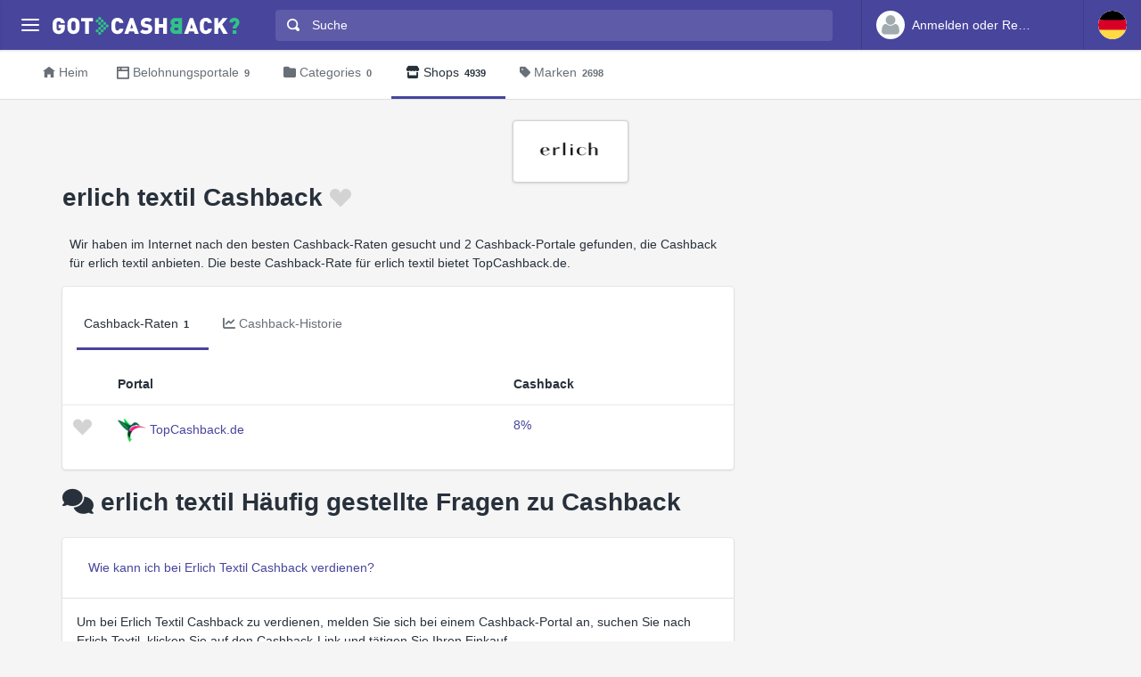

--- FILE ---
content_type: text/html
request_url: https://www.gotcashback.de/Stores/erlich-textil/
body_size: 9692
content:
<!DOCTYPE html><html lang="de-DE"><head><META http-equiv="Content-Type" content="text/html; charset=utf-8"><meta charset="utf-8"><meta name="viewport" content="width=device-width, initial-scale=1, shrink-to-fit=no"><title>erlich textil Cashback - bester Preis ist bis zu 8% Cashback von 1 Portalen</title><meta name="keywords" content="erlich textil Cashback-Vergleich, erlich textil Cashback, vergleichen erlich textil Cashback"><meta name="description" content="Finden Sie erlich textil-Cashback-Raten von bis zu bis zu 8% auf 1 vertrauenswürdigen russischen Cashback-Portalen."><link rel="icon" href="/favicon.ico"><meta name="og:site_name" content="GotCashback.de"><meta name="og:image" content="/stores/logos/erlich-textil.jpeg"><link rel="preconnect" href="https://www.googletagmanager.com"><link rel="preconnect" href="https://cdn.gotcashback.com"><meta http-equiv="content-language" content="de-DE"><meta name="theme-color" content="#3063A0"><link rel="stylesheet" href="https://cdn.gotcashback.com/assets/vendor/bootstrap/css/bootstrap.min.css"><link rel="stylesheet" href="https://cdn.gotcashback.com/assets/vendor/open-iconic/css/open-iconic-bootstrap.min.css"><link rel="stylesheet" href="https://cdn.gotcashback.com/assets/vendor/fontawesome/css/all.min.css"><link rel="stylesheet" href="https://cdn.gotcashback.com/assets/stylesheets/main.min.css"><link rel="stylesheet" href="https://cdn.gotcashback.com/assets/stylesheets/custom.css"><script>(function(w,d,s,l,i){w[l]=w[l]||[];w[l].push({'gtm.start':new Date().getTime(),event:'gtm.js'});var f=d.getElementsByTagName(s)[0],j=d.createElement(s),dl=l!='dataLayer'?'&l='+l:'';j.async=true;j.src='https://www.googletagmanager.com/gtm.js?id='+i+dl;f.parentNode.insertBefore(j,f);})(window,document,'script','dataLayer','GTM-5L9TJG6');</script><link rel="canonical" href="https://www.gotcashback.de/Stores/erlich-textil/"><script type="text/javascript">!(function (cfg){function e(){cfg.onInit&&cfg.onInit(i)}var S,u,D,t,n,i,C=window,x=document,w=C.location,I="script",b="ingestionendpoint",E="disableExceptionTracking",A="ai.device.";"instrumentationKey"[S="toLowerCase"](),u="crossOrigin",D="POST",t="appInsightsSDK",n=cfg.name||"appInsights",(cfg.name||C[t])&&(C[t]=n),i=C[n]||function(l){var d=!1,g=!1,f={initialize:!0,queue:[],sv:"7",version:2,config:l};function m(e,t){var n={},i="Browser";function a(e){e=""+e;return 1===e.length?"0"+e:e}return n[A+"id"]=i[S](),n[A+"type"]=i,n["ai.operation.name"]=w&&w.pathname||"_unknown_",n["ai.internal.sdkVersion"]="javascript:snippet_"+(f.sv||f.version),{time:(i=new Date).getUTCFullYear()+"-"+a(1+i.getUTCMonth())+"-"+a(i.getUTCDate())+"T"+a(i.getUTCHours())+":"+a(i.getUTCMinutes())+":"+a(i.getUTCSeconds())+"."+(i.getUTCMilliseconds()/1e3).toFixed(3).slice(2,5)+"Z",iKey:e,name:"Microsoft.ApplicationInsights."+e.replace(/-/g,"")+"."+t,sampleRate:100,tags:n,data:{baseData:{ver:2}},ver:4,seq:"1",aiDataContract:undefined}}var h=-1,v=0,y=["js.monitor.azure.com","js.cdn.applicationinsights.io","js.cdn.monitor.azure.com","js0.cdn.applicationinsights.io","js0.cdn.monitor.azure.com","js2.cdn.applicationinsights.io","js2.cdn.monitor.azure.com","az416426.vo.msecnd.net"],k=l.url||cfg.src;if(k){if((n=navigator)&&(~(n=(n.userAgent||"").toLowerCase()).indexOf("msie")||~n.indexOf("trident/"))&&~k.indexOf("ai.3")&&(k=k.replace(/(\/)(ai\.3\.)([^\d]*)$/,function(e,t,n){return t+"ai.2"+n})),!1!==cfg.cr)for(var e=0;e<y.length;e++)if(0<k.indexOf(y[e])){h=e;break}var i=function(e){var a,t,n,i,o,r,s,c,p,u;f.queue=[],g||(0<=h&&v+1<y.length?(a=(h+v+1)%y.length,T(k.replace(/^(.*\/\/)([\w\.]*)(\/.*)$/,function(e,t,n,i){return t+y[a]+i})),v+=1):(d=g=!0,o=k,c=(p=function(){var e,t={},n=l.connectionString;if(n)for(var i=n.split(";"),a=0;a<i.length;a++){var o=i[a].split("=");2===o.length&&(t[o[0][S]()]=o[1])}return t[b]||(e=(n=t.endpointsuffix)?t.location:null,t[b]="https://"+(e?e+".":"")+"dc."+(n||"services.visualstudio.com")),t}()).instrumentationkey||l.instrumentationKey||"",p=(p=p[b])?p+"/v2/track":l.endpointUrl,(u=[]).push((t="SDK LOAD Failure: Failed to load Application Insights SDK script (See stack for details)",n=o,r=p,(s=(i=m(c,"Exception")).data).baseType="ExceptionData",s.baseData.exceptions=[{typeName:"SDKLoadFailed",message:t.replace(/\./g,"-"),hasFullStack:!1,stack:t+"\nSnippet failed to load ["+n+"] -- Telemetry is disabled\nHelp Link: https://go.microsoft.com/fwlink/?linkid=2128109\nHost: "+(w&&w.pathname||"_unknown_")+"\nEndpoint: "+r,parsedStack:[]}],i)),u.push((s=o,t=p,(r=(n=m(c,"Message")).data).baseType="MessageData",(i=r.baseData).message='AI (Internal): 99 message:"'+("SDK LOAD Failure: Failed to load Application Insights SDK script (See stack for details) ("+s+")").replace(/\"/g,"")+'"',i.properties={endpoint:t},n)),o=u,c=p,JSON&&((r=C.fetch)&&!cfg.useXhr?r(c,{method:D,body:JSON.stringify(o),mode:"cors"}):XMLHttpRequest&&((s=new XMLHttpRequest).open(D,c),s.setRequestHeader("Content-type","application/json"),s.send(JSON.stringify(o))))))},a=function(e,t){g||setTimeout(function(){!t&&f.core||i()},500),d=!1},T=function(e){var n=x.createElement(I),e=(n.src=e,cfg[u]);return!e&&""!==e||"undefined"==n[u]||(n[u]=e),n.onload=a,n.onerror=i,n.onreadystatechange=function(e,t){"loaded"!==n.readyState&&"complete"!==n.readyState||a(0,t)},cfg.ld&&cfg.ld<0?x.getElementsByTagName("head")[0].appendChild(n):setTimeout(function(){x.getElementsByTagName(I)[0].parentNode.appendChild(n)},cfg.ld||0),n};T(k)}try{f.cookie=x.cookie}catch(p){}function t(e){for(;e.length;)!function(t){f[t]=function(){var e=arguments;d||f.queue.push(function(){f[t].apply(f,e)})}}(e.pop())}var r,s,n="track",o="TrackPage",c="TrackEvent",n=(t([n+"Event",n+"PageView",n+"Exception",n+"Trace",n+"DependencyData",n+"Metric",n+"PageViewPerformance","start"+o,"stop"+o,"start"+c,"stop"+c,"addTelemetryInitializer","setAuthenticatedUserContext","clearAuthenticatedUserContext","flush"]),f.SeverityLevel={Verbose:0,Information:1,Warning:2,Error:3,Critical:4},(l.extensionConfig||{}).ApplicationInsightsAnalytics||{});return!0!==l[E]&&!0!==n[E]&&(t(["_"+(r="onerror")]),s=C[r],C[r]=function(e,t,n,i,a){var o=s&&s(e,t,n,i,a);return!0!==o&&f["_"+r]({message:e,url:t,lineNumber:n,columnNumber:i,error:a,evt:C.event}),o},l.autoExceptionInstrumented=!0),f}(cfg.cfg),(C[n]=i).queue&&0===i.queue.length?(i.queue.push(e),i.trackPageView({})):e();})({src: "https://js.monitor.azure.com/scripts/b/ai.3.gbl.min.js",crossOrigin: "anonymous", cfg: {connectionString: "InstrumentationKey=65d5affa-54c0-4009-b7c0-90d009f66209;IngestionEndpoint=https://centralus-2.in.applicationinsights.azure.com/;LiveEndpoint=https://centralus.livediagnostics.monitor.azure.com/"}});</script><script async="" crossorigin="anonymous" src="https://pagead2.googlesyndication.com/pagead/js/adsbygoogle.js?client=ca-pub-2504988931986365"></script><script async="" src="https://cdn.gotcashback.com/assets/vendor/lazysizes/lazysizes.min.js"></script><script src="https://cdn.gotcashback.com/assets/vendor/clipboard/clipboard.min.js"></script><script type="application/ld+json">{"@context":"https://schema.org","@graph":[{"@type":"OfferCatalog","name":"Cashback-Angebote für erlich textil","itemListElement":[{"@type":"Offer","name":"TopCashback.de Cashback","price":"8","priceCurrency":"%","url":"https://www.topcashback.de/ref/gotcashback"}],"numberOfItems":1},{"@type":"FAQPage","mainEntity":[{"@type":"Question","name":"Wie kann ich bei Erlich Textil Cashback verdienen?","acceptedAnswer":{"@type":"Answer","text":"Um bei Erlich Textil Cashback zu verdienen, melden Sie sich bei einem Cashback-Portal an, suchen Sie nach Erlich Textil, klicken Sie auf den Cashback-Link und tätigen Sie Ihren Einkauf."}},{"@type":"Question","name":"Wie lange dauert es, bis mein Erlich Textil Cashback angezeigt wird?","acceptedAnswer":{"@type":"Answer","text":"Die Dauer, bis Ihr Erlich Textil Cashback angezeigt wird, hängt vom jeweiligen Cashback-Portal ab. In der Regel wird das Cashback innerhalb einiger Tage bis Wochen nach Abschluss des Einkaufs angezeigt."}},{"@type":"Question","name":"Gibt es einen Mindestbetrag, um Erlich Textil Cashback zu erhalten?","acceptedAnswer":{"@type":"Answer","text":"Ja, je nach Cashback-Portal gibt es möglicherweise einen Mindestbetrag, den Sie erreichen müssen, um Ihr Erlich Textil Cashback auszahlen zu können. Überprüfen Sie die Bedingungen auf der jeweiligen Cashback-Website."}},{"@type":"Question","name":"Warum wurde mein Erlich Textil Cashback abgelehnt?","acceptedAnswer":{"@type":"Answer","text":"Es gibt verschiedene Gründe, warum Ihr Erlich Textil Cashback abgelehnt werden könnte, z. B. ungültige Einkäufe, Verwendung von Gutscheinen, die nicht genehmigt wurden, oder Stornierung von Bestellungen. Überprüfen Sie die Cashback-Bedingungen sorgfältig, um abgelehnte Cashbacks zu vermeiden."}},{"@type":"Question","name":"Kann ich Erlich Textil Cashback mit anderen Gutscheinen oder Rabatten kombinieren?","acceptedAnswer":{"@type":"Answer","text":"In den meisten Fällen können Sie Erlich Textil Cashback mit Gutscheinen und Rabatten kombinieren, jedoch sollten Sie die spezifischen Bedingungen des Cashback-Portals überprüfen, um sicherzustellen, dass dies möglich ist."}},{"@type":"Question","name":"Wie kann ich sicherstellen, dass mein Erlich Textil Cashback erfasst wird?","acceptedAnswer":{"@type":"Answer","text":"Um sicherzustellen, dass Ihr Erlich Textil Cashback erfasst wird, löschen Sie vor dem Einkauf alle Cookies, deaktivieren Sie Adblocker, verwenden Sie den bereitgestellten Cashback-Link und schließen Sie den Einkauf ohne Unterbrechungen ab."}},{"@type":"Question","name":"Kann ich Erlich Textil Cashback für alle Produkte erhalten?","acceptedAnswer":{"@type":"Answer","text":"Die Möglichkeit, Erlich Textil Cashback zu erhalten, hängt von den Bedingungen des Cashback-Portals ab. Einige Produkte könnten möglicherweise vom Cashback ausgeschlossen sein. Es wird empfohlen, die Details auf der Cashback-Website zu überprüfen."}},{"@type":"Question","name":"Gibt es eine Begrenzung für das Erlich Textil Cashback, das ich verdienen kann?","acceptedAnswer":{"@type":"Answer","text":"Einige Cashback-Portale setzen möglicherweise eine Begrenzung für das maximale Geld, das Sie als Erlich Textil Cashback verdienen können. Überprüfen Sie die Geschäftsbedingungen, um die genauen Details zu erfahren."}},{"@type":"Question","name":"Kann ich Erlich Textil Cashback für Einkäufe über mobile Apps erhalten?","acceptedAnswer":{"@type":"Answer","text":"Ja, viele Cashback-Portale ermöglichen es Ihnen, Erlich Textil Cashback auch für Einkäufe über mobile Apps zu verdienen. Stellen Sie sicher, dass Sie den Einkauf über die App starten und den Anweisungen auf dem Cashback-Portal folgen."}},{"@type":"Question","name":"Welche Zahlungsmethoden sind für Erlich Textil Cashback verfügbar?","acceptedAnswer":{"@type":"Answer","text":"Die verfügbaren Zahlungsmethoden für Erlich Textil Cashback variieren je nach Cashback-Portal. Übliche Zahlungsmethoden sind unter anderem Banküberweisung, PayPal oder Gutscheine. Prüfen Sie die Zahlungsoptionen auf der Cashback-Website."}},{"@type":"Question","name":"Kann ich mein Erlich Textil Cashback auf ein anderes Konto überweisen?","acceptedAnswer":{"@type":"Answer","text":"In der Regel können Sie Ihr Erlich Textil Cashback auf das von Ihnen angegebene Konto überweisen lassen. Überprüfen Sie die Auszahlungsoptionen auf der Cashback-Website und folgen Sie den Anweisungen, um Ihr Cashback einzulösen."}},{"@type":"Question","name":"Bekomme ich eine Benachrichtigung, wenn mein Erlich Textil Cashback verfügbar ist?","acceptedAnswer":{"@type":"Answer","text":"Einige Cashback-Portale benachrichtigen Sie, wenn Ihr Erlich Textil Cashback verfügbar ist. Überprüfen Sie die Benachrichtigungseinstellungen in Ihrem Konto, um sicherzustellen, dass Sie über Ihr Cashback informiert werden."}},{"@type":"Question","name":"Kann ich verpasstes Erlich Textil Cashback nachträglich beanspruchen?","acceptedAnswer":{"@type":"Answer","text":"In einigen Fällen können Sie verpasstes Erlich Textil Cashback nachträglich beanspruchen, wenn es nicht ordnungsgemäß erfasst wurde. Kontaktieren Sie in einem solchen Fall den Kundenservice des Cashback-Portals und reichen Sie erforderliche Nachweise ein."}},{"@type":"Question","name":"Gibt es eine Wartezeit für die Auszahlung meines Erlich Textil Cashbacks?","acceptedAnswer":{"@type":"Answer","text":"Manche Cashback-Portale haben eine bestimmte Wartezeit, bevor Ihr Erlich Textil Cashback ausgezahlt wird. Überprüfen Sie die Auszahlungsbedingungen auf der Webseite, um zu erfahren, wann Sie mit einer Auszahlung rechnen können."}},{"@type":"Question","name":"Kann ich mein Erlich Textil Cashback in Gutscheine umwandeln?","acceptedAnswer":{"@type":"Answer","text":"Ja, viele Cashback-Portale bieten die Möglichkeit, Ihr Erlich Textil Cashback in Gutscheine umzuwandeln. Überprüfen Sie die verfügbaren Auszahlungsoptionen auf der Webseite und wählen Sie die gewünschte Methode."}},{"@type":"Question","name":"Ist das Erlich Textil Cashback steuerpflichtig?","acceptedAnswer":{"@type":"Answer","text":"Die steuerliche Behandlung von Erlich Textil Cashback hängt von den Gesetzen Ihres Landes ab. In einigen Ländern kann das Cashback als steuerpflichtiges Einkommen betrachtet werden. Konsultieren Sie einen Steuerberater für weitere Informationen."}},{"@type":"Question","name":"Welche Vorteile bietet Erlich Textil Cashback im Vergleich zu anderen Angeboten?","acceptedAnswer":{"@type":"Answer","text":"Erlich Textil Cashback bietet die Möglichkeit, bei Einkäufen Geld zurückzuerhalten, was im Vergleich zu anderen Angeboten zusätzliche Ersparnisse ermöglicht. Nutzen Sie Cashback-Portale, um von exklusiven Rabatten und Sonderaktionen zu profitieren."}},{"@type":"Question","name":"Kann ich Freunde werben, um mein Erlich Textil Cashback zu erhöhen?","acceptedAnswer":{"@type":"Answer","text":"Einige Cashback-Portale bieten die Möglichkeit, Freunde zu werben und dadurch Ihr Erlich Textil Cashback zu erhöhen. Prüfen Sie die Freundschaftswerbungsprogramme auf der Cashback-Website, um zu erfahren, wie Sie Ihre Belohnungen maximieren können."}},{"@type":"Question","name":"Gibt es spezielle Aktionen oder Deals für Erlich Textil Cashback?","acceptedAnswer":{"@type":"Answer","text":"Ja, viele Cashback-Portale bieten spezielle Aktionen und Deals für Erlich Textil Cashback an. Halten Sie Ausschau nach Sonderangeboten, erhöhten Cashback-Raten oder exklusiven Gutscheinen, um Ihre Ersparnisse zu maximieren."}},{"@type":"Question","name":"Kann ich mein Erlich Textil Cashback verlieren, wenn ich einen Artikel zurücksende?","acceptedAnswer":{"@type":"Answer","text":"Wenn Sie einen bei Erlich Textil gekauften Artikel zurücksenden, könnte dies Auswirkungen auf Ihr Cashback haben, je nach den Rückgaberichtlinien des Händlers und des Cashback-Portals. Überprüfen Sie die Bedingungen, um zu erfahren, ob eine Rücksendung Ihr Cashback beeinflusst."}}]},{"@type":"BreadcrumbList","itemListElement":[{"@type":"ListItem","position":1,"name":"GotCashback.de","item":"https://www.gotcashback.de/"},{"@type":"ListItem","position":2,"name":"Shops","item":"https://www.gotcashback.de/Stores/"},{"@type":"ListItem","position":3,"name":"erlich textil","item":"https://www.gotcashback.de/Stores/erlich-textil/"}]}]}</script></head><body><noscript><iframe height="0" width="0" style="display:none;visibility:hidden" src="https://www.googletagmanager.com/ns.html?id=GTM-5L9TJG6"></iframe></noscript><div class="app has-fullwidth"><header class="app-header"><div class="top-bar"><div class="top-bar-brand"><button class="hamburger hamburger-squeeze mr-2" type="button" data-toggle="aside" aria-label="Menu"><span class="hamburger-box"><span class="hamburger-inner"></span></span></button><a href="/"><img width="210" height="20" src="https://cdn.gotcashback.com/assets/images/logo-inverse.svg" alt="GotCashback.de"></a></div><div class="top-bar-list"><div class="top-bar-item px-2 d-md-none d-lg-none d-xl-none"><button class="hamburger hamburger-squeeze" type="button" data-toggle="aside" aria-label="Menu"><span class="hamburger-box"><span class="hamburger-inner"></span></span></button></div><div class="top-bar-item top-bar-item-full"><div class="top-bar-search"><form method="get" action="/Search/"><div class="input-group input-group-search"><div class="input-group-prepend"><span class="input-group-text"><span class="oi oi-magnifying-glass"></span></span></div><input type="text" id="searchbox" name="q" class="form-control" autocomplete="off" placeholder="Suche" aria-label="Suche"><div class="input-group-append d-none d-md-block"><span class="input-group-text"><span class="search-spinner spinner-border text-white spinner-border-sm" role="status"><span class="sr-only">Loading...</span></span></span></div></div></form></div></div><div class="top-bar-item top-bar-item-right px-0 d-flex"><div class="dropdown"><a class="btn-account d-none d-md-flex" href="/Accounts/Login/"><span class="user-avatar"><img alt="User Avatar" src="https://cdn.gotcashback.com/assets/images/avatars/unknown-profile.jpg"></span><span class="account-summary pr-lg-4 d-none d-lg-block"><span class="account-name">Anmelden oder Registrieren</span></span></a></div><div class="dropdown"><button class="btn-account d-flex" type="button" data-toggle="dropdown" aria-haspopup="true" aria-expanded="false"><span class="user-avatar"><img src="https://cdn.gotcashback.com/assets/images/flags/de.svg" alt="Cashback-Vergleich in Deutschland"></span></button><div class="dropdown-arrow dropdown-arrow-left"></div><div class="dropdown-menu half-height"><a class="dropdown-item" href="https://www.gotcashback.at"><span class="dropdown-icon"><img style="width:24px" class="lazyload" data-src="https://cdn.gotcashback.com/assets/images/flags/at.svg" src="https://cdn.gotcashback.com/assets/images/flags/blank.svg" alt="Cashback-Vergleich in Österreich"></span>Österreich</a><a class="dropdown-item" href="https://au.gotcashback.com"><span class="dropdown-icon"><img style="width:24px" class="lazyload" data-src="https://cdn.gotcashback.com/assets/images/flags/au.svg" src="https://cdn.gotcashback.com/assets/images/flags/blank.svg" alt="Cashback-Vergleich in Australia"></span>Australia</a><a class="dropdown-item" href="https://br.gotcashback.com"><span class="dropdown-icon"><img style="width:24px" class="lazyload" data-src="https://cdn.gotcashback.com/assets/images/flags/br.svg" src="https://cdn.gotcashback.com/assets/images/flags/blank.svg" alt="Cashback-Vergleich in Brasil"></span>Brasil</a><a class="dropdown-item" href="https://by.gotcashback.com"><span class="dropdown-icon"><img style="width:24px" class="lazyload" data-src="https://cdn.gotcashback.com/assets/images/flags/by.svg" src="https://cdn.gotcashback.com/assets/images/flags/blank.svg" alt="Cashback-Vergleich in Беларусь"></span>Беларусь</a><a class="dropdown-item" href="https://ca.gotcashback.com"><span class="dropdown-icon"><img style="width:24px" class="lazyload" data-src="https://cdn.gotcashback.com/assets/images/flags/ca.svg" src="https://cdn.gotcashback.com/assets/images/flags/blank.svg" alt="Cashback-Vergleich in Canada"></span>Canada</a><a class="dropdown-item" href="https://www.gotcashback.cz"><span class="dropdown-icon"><img style="width:24px" class="lazyload" data-src="https://cdn.gotcashback.com/assets/images/flags/cz.svg" src="https://cdn.gotcashback.com/assets/images/flags/blank.svg" alt="Cashback-Vergleich in Czechia"></span>Czechia</a><a class="dropdown-item" href="https://dk.gotcashback.com"><span class="dropdown-icon"><img style="width:24px" class="lazyload" data-src="https://cdn.gotcashback.com/assets/images/flags/dk.svg" src="https://cdn.gotcashback.com/assets/images/flags/blank.svg" alt="Cashback-Vergleich in Danmark"></span>Danmark</a><a class="dropdown-item" href="https://ee.gotcashback.com"><span class="dropdown-icon"><img style="width:24px" class="lazyload" data-src="https://cdn.gotcashback.com/assets/images/flags/ee.svg" src="https://cdn.gotcashback.com/assets/images/flags/blank.svg" alt="Cashback-Vergleich in Eesti"></span>Eesti</a><a class="dropdown-item" href="https://www.gotcashback.es"><span class="dropdown-icon"><img style="width:24px" class="lazyload" data-src="https://cdn.gotcashback.com/assets/images/flags/es.svg" src="https://cdn.gotcashback.com/assets/images/flags/blank.svg" alt="Cashback-Vergleich in Spain"></span>Spain</a><a class="dropdown-item" href="https://fi.gotcashback.com"><span class="dropdown-icon"><img style="width:24px" class="lazyload" data-src="https://cdn.gotcashback.com/assets/images/flags/fi.svg" src="https://cdn.gotcashback.com/assets/images/flags/blank.svg" alt="Cashback-Vergleich in Suomi"></span>Suomi</a><a class="dropdown-item" href="https://fr.gotcashback.com"><span class="dropdown-icon"><img style="width:24px" class="lazyload" data-src="https://cdn.gotcashback.com/assets/images/flags/fr.svg" src="https://cdn.gotcashback.com/assets/images/flags/blank.svg" alt="Cashback-Vergleich in France"></span>France</a><a class="dropdown-item" href="https://www.gotcashback.co.uk"><span class="dropdown-icon"><img style="width:24px" class="lazyload" data-src="https://cdn.gotcashback.com/assets/images/flags/gb.svg" src="https://cdn.gotcashback.com/assets/images/flags/blank.svg" alt="Cashback-Vergleich in United Kingdom"></span>United Kingdom</a><a class="dropdown-item" href="https://gr.gotcashback.com"><span class="dropdown-icon"><img style="width:24px" class="lazyload" data-src="https://cdn.gotcashback.com/assets/images/flags/gr.svg" src="https://cdn.gotcashback.com/assets/images/flags/blank.svg" alt="Cashback-Vergleich in Ελλάδα"></span>Ελλάδα</a><a class="dropdown-item" href="https://hu.gotcashback.com"><span class="dropdown-icon"><img style="width:24px" class="lazyload" data-src="https://cdn.gotcashback.com/assets/images/flags/hu.svg" src="https://cdn.gotcashback.com/assets/images/flags/blank.svg" alt="Cashback-Vergleich in Magyarország"></span>Magyarország</a><a class="dropdown-item" href="https://ie.gotcashback.com"><span class="dropdown-icon"><img style="width:24px" class="lazyload" data-src="https://cdn.gotcashback.com/assets/images/flags/ie.svg" src="https://cdn.gotcashback.com/assets/images/flags/blank.svg" alt="Cashback-Vergleich in Ireland"></span>Ireland</a><a class="dropdown-item" href="https://www.gotcashback.co.il"><span class="dropdown-icon"><img style="width:24px" class="lazyload" data-src="https://cdn.gotcashback.com/assets/images/flags/il.svg" src="https://cdn.gotcashback.com/assets/images/flags/blank.svg" alt="Cashback-Vergleich in ישראל"></span>ישראל</a><a class="dropdown-item" href="https://www.gotcashback.co.in"><span class="dropdown-icon"><img style="width:24px" class="lazyload" data-src="https://cdn.gotcashback.com/assets/images/flags/in.svg" src="https://cdn.gotcashback.com/assets/images/flags/blank.svg" alt="Cashback-Vergleich in India"></span>India</a><a class="dropdown-item" href="https://it.gotcashback.com"><span class="dropdown-icon"><img style="width:24px" class="lazyload" data-src="https://cdn.gotcashback.com/assets/images/flags/it.svg" src="https://cdn.gotcashback.com/assets/images/flags/blank.svg" alt="Cashback-Vergleich in Italy"></span>Italy</a><a class="dropdown-item" href="https://lt.gotcashback.com"><span class="dropdown-icon"><img style="width:24px" class="lazyload" data-src="https://cdn.gotcashback.com/assets/images/flags/lt.svg" src="https://cdn.gotcashback.com/assets/images/flags/blank.svg" alt="Cashback-Vergleich in Lietuva"></span>Lietuva</a><a class="dropdown-item" href="https://lv.gotcashback.com"><span class="dropdown-icon"><img style="width:24px" class="lazyload" data-src="https://cdn.gotcashback.com/assets/images/flags/lv.svg" src="https://cdn.gotcashback.com/assets/images/flags/blank.svg" alt="Cashback-Vergleich in Latvija"></span>Latvija</a><a class="dropdown-item" href="https://mx.gotcashback.com"><span class="dropdown-icon"><img style="width:24px" class="lazyload" data-src="https://cdn.gotcashback.com/assets/images/flags/mx.svg" src="https://cdn.gotcashback.com/assets/images/flags/blank.svg" alt="Cashback-Vergleich in México"></span>México</a><a class="dropdown-item" href="https://www.gotcashback.nl"><span class="dropdown-icon"><img style="width:24px" class="lazyload" data-src="https://cdn.gotcashback.com/assets/images/flags/nl.svg" src="https://cdn.gotcashback.com/assets/images/flags/blank.svg" alt="Cashback-Vergleich in Netherlands"></span>Netherlands</a><a class="dropdown-item" href="https://nz.gotcashback.com"><span class="dropdown-icon"><img style="width:24px" class="lazyload" data-src="https://cdn.gotcashback.com/assets/images/flags/nz.svg" src="https://cdn.gotcashback.com/assets/images/flags/blank.svg" alt="Cashback-Vergleich in New Zealand"></span>New Zealand</a><a class="dropdown-item" href="https://www.gotcashback.pl"><span class="dropdown-icon"><img style="width:24px" class="lazyload" data-src="https://cdn.gotcashback.com/assets/images/flags/pl.svg" src="https://cdn.gotcashback.com/assets/images/flags/blank.svg" alt="Cashback-Vergleich in Poland"></span>Poland</a><a class="dropdown-item" href="https://pt.gotcashback.com"><span class="dropdown-icon"><img style="width:24px" class="lazyload" data-src="https://cdn.gotcashback.com/assets/images/flags/pt.svg" src="https://cdn.gotcashback.com/assets/images/flags/blank.svg" alt="Cashback-Vergleich in Portugal"></span>Portugal</a><a class="dropdown-item" href="https://ro.gotcashback.com"><span class="dropdown-icon"><img style="width:24px" class="lazyload" data-src="https://cdn.gotcashback.com/assets/images/flags/ro.svg" src="https://cdn.gotcashback.com/assets/images/flags/blank.svg" alt="Cashback-Vergleich in România"></span>România</a><a class="dropdown-item" href="https://www.gotcashback.ru"><span class="dropdown-icon"><img style="width:24px" class="lazyload" data-src="https://cdn.gotcashback.com/assets/images/flags/ru.svg" src="https://cdn.gotcashback.com/assets/images/flags/blank.svg" alt="Cashback-Vergleich in Россия"></span>Россия</a><a class="dropdown-item" href="https://se.gotcashback.com"><span class="dropdown-icon"><img style="width:24px" class="lazyload" data-src="https://cdn.gotcashback.com/assets/images/flags/se.svg" src="https://cdn.gotcashback.com/assets/images/flags/blank.svg" alt="Cashback-Vergleich in Sverige"></span>Sverige</a><a class="dropdown-item" href="https://sg.gotcashback.com"><span class="dropdown-icon"><img style="width:24px" class="lazyload" data-src="https://cdn.gotcashback.com/assets/images/flags/sg.svg" src="https://cdn.gotcashback.com/assets/images/flags/blank.svg" alt="Cashback-Vergleich in Singapore"></span>Singapore</a><a class="dropdown-item" href="https://tr.gotcashback.com"><span class="dropdown-icon"><img style="width:24px" class="lazyload" data-src="https://cdn.gotcashback.com/assets/images/flags/tr.svg" src="https://cdn.gotcashback.com/assets/images/flags/blank.svg" alt="Cashback-Vergleich in Türkiye"></span>Türkiye</a><a class="dropdown-item" href="https://www.gotcashback.com.ua"><span class="dropdown-icon"><img style="width:24px" class="lazyload" data-src="https://cdn.gotcashback.com/assets/images/flags/ua.svg" src="https://cdn.gotcashback.com/assets/images/flags/blank.svg" alt="Cashback-Vergleich in Україна"></span>Україна</a><a class="dropdown-item" href="https://www.gotcashback.com"><span class="dropdown-icon"><img style="width:24px" class="lazyload" data-src="https://cdn.gotcashback.com/assets/images/flags/us.svg" src="https://cdn.gotcashback.com/assets/images/flags/blank.svg" alt="Cashback-Vergleich in United States"></span>United States</a></div></div></div></div></div></header><aside class="app-aside"><div class="aside-content"><header class="aside-header"><button class="hamburger hamburger-squeeze has-active" type="button" data-toggle="aside" aria-label="Menu"><span class="hamburger-box"><span class="hamburger-inner"></span></span></button><div class="top-bar-brand"><a href="/"><img width="210" height="20" src="https://cdn.gotcashback.com/assets/images/logo.svg" alt="GotCashback.de"></a></div><a class="btn-account d-flex d-md-none" href="/Accounts/Login/"><span class="user-avatar user-avatar-lg"><img alt="User Avatar" src="https://cdn.gotcashback.com/assets/images/avatars/unknown-profile.jpg"></span><span class="account-icon"><span class="fa fa-caret-down fa-lg"></span></span><span class="account-summary"><span class="account-name">Anmelden oder Registrieren</span></span></a></header><section class="aside-menu has-scrollable"><nav id="stacked-menu" class="stacked-menu"><ul class="menu"><li class="menu-item has-active"><a href="/" class="menu-link"><span class="menu-icon oi oi-home"></span><span class="menu-text">Heim</span></a></li><li class="menu-item"><a href="/Portals/" class="menu-link"><span class="menu-icon oi oi-browser"></span><span class="menu-text">Belohnungsportale</span><span class="badge badge-success">9</span></a></li><li class="menu-item"><a href="/Stores/" class="menu-link"><span class="menu-icon fas fa-store"></span><span class="menu-text">Shops</span><span class="badge badge-success">4939</span></a></li><li class="menu-item"><a class="menu-link" href="/Brands/"><span class="menu-icon fas fa-tag"></span><span class="menu-text">Marken</span><span class="badge badge-success">2698</span></a></li></ul></nav></section></div></aside><main class="app-main"><div class="wrapper"><nav class="page-navs bg-white"><div class="nav-scroller"><div class="nav nav-tabs"><a class="nav-link" href="/"><i class="d-none d-md-inline oi oi-home mr-1" style=""></i>Heim</a><a class="nav-link" href="/Portals/"><i class="d-none d-md-inline oi oi-browser mr-1" style=""></i><span class="d-none d-md-inline">Belohnungsportale</span><span class="d-inline d-md-none">Portale</span><span class="badge">9</span></a><a class="nav-link" href="/Categories/"><i class="d-none d-md-inline fas fa-folder mr-1" style=""></i>Categories<span class="badge">0</span></a><a href="/Stores/" class="nav-link active"><i class="d-none d-md-inline fas fa-store mr-1" style=""></i>Shops<span class="badge">4939</span></a><a class="nav-link" href="/Brands/"><i class="d-none d-md-inline fas fa-tag mr-1" style=""></i>Marken<span class="badge">2698</span></a></div></div></nav><div class="page"><div class="page-inner"><div class="store-cover"><div class="text-center"><img class="store-logo" alt="erlich textil Cashback" src="/stores/logos/erlich-textil.jpeg"></div><header class="page-title-bar"><h1 class="page-title mr-sm-auto">erlich textil Cashback<a class="store ml-1 tile tile-img" data-store-id="688997" href="/Accounts/Login/?ReturnUrl=/"><span class="fav-on fav-active menu-icon oi oi-heart d-none"></span><span class="fav-off fav menu-icon oi oi-heart d-blockinline"></span><span class="fav-wait fav menu-icon oi oi-clock d-none"></span></a></h1></header></div><div class="page-section"><div class="row"><div class="col-xl-8"><p class="ml-2 mr-2">Wir haben im Internet nach den besten Cashback-Raten gesucht und 2 Cashback-Portale gefunden, die Cashback für erlich textil anbieten. Die beste Cashback-Rate für erlich textil bietet TopCashback.de.</p><section class="card card-fluid"><header class="card-header border-0"><div class="d-flex align-items-center"><div class="nav-scroller"><div class="nav nav-tabs card-header-tabs mr-auto flex-nowrap"><a data-toggle="tab" class="nav-link show active" href="#online-rates"><span class="d-none d-md-inline">Cashback-Raten</span><span class="d-inline d-md-none">Cashback</span><span class="badge">1</span></a><a class="nav-link" data-toggle="tab" href="#rates-history"><i class="fas fa-chart-line mr-1"></i><span class="d-none d-md-inline">Cashback-Historie</span><span class="d-inline d-md-none">Geschichte</span></a></div></div></div></header><div class="tab-content"><div role="tabpanel" class="tab-pane fade show active" id="online-rates" aria-labelledby="online-rates"><div class="table-responsive"><table class="table table-hover"><thead class="thead-"><tr><th style="width:50px"></th><th style="min-width:200px">Portal</th><th>Cashback</th><th></th></tr></thead><tbody><tr><td><a class="portal " data-portal-id="61" href="/Accounts/Login/?ReturnUrl=/"><span class="fav-on fav-active menu-icon oi oi-heart d-none"></span><span class="fav-off fav menu-icon oi oi-heart d-blockinline"></span><span class="fav-wait fav menu-icon oi oi-clock d-none"></span></a></td><td><span class="tile tile-img mr-1"><img class="img-fluid portal-icon" src="https://cdn.gotcashback.com/assets/images/portalicons/topcashback.ico" alt="TopCashback.de Cashback für erlich textil"></span><a target="_blank" rel="nofollow" href="/Click/topcashback-de/erlich-textil/">TopCashback.de</a></td><td><a target="_blank" rel="nofollow" href="/Click/topcashback-de/erlich-textil/">8%</a></td><td></td></tr></tbody></table></div></div><div class="tab-pane fade" id="rates-history" role="tabpanel" aria-labelledby="ratehistory"><div class="col-lg-3 col-md-4 col-sm-6"><div class="form-group ml-2 mt-2 mr-2"><form><div class="input-group input-group-alt"><select id="ratehistorytype" class="custom-select"><option value="year">Letzte 12 Monate</option><option value="month">Letzte 30 Tage</option></select></div></form></div></div><div class="col-lg-12 mt-2"><p></p><div class="card card-fluid"><div class="card-body"><div class="chartjs-size-monitor"><div class="chartjs-size-monitor-expand"><div class=""></div></div><div class="chartjs-size-monitor-shrink"><div class=""></div></div></div><canvas id="ratehistory-chart" class="chartjs chartjs-render-monitor" style="display: block; width: 100%; height: 250px;" height="250" data-store-id="688997"></canvas></div><div class="card-footer"></div></div></div></div></div></section><h2 class="page-title-bar page-title mr-sm-auto"><span class="fas fa-comments mr-2"></span>erlich textil Häufig gestellte Fragen zu Cashback</h2><div id="faqs"><div class="card mb-2"><div class="card-header" id="heading1"><h5 class="mb-0"><button class="btn btn-link text-left text-wrap" data-toggle="collapse" aria-expanded="true" data-target="#collapse1" aria-controls="collapse1">Wie kann ich bei Erlich Textil Cashback verdienen?</button></h5></div><div data-parent="#faqs" class="collapse show" id="collapse1" aria-labelledby="heading1"><div class="card-body">Um bei Erlich Textil Cashback zu verdienen, melden Sie sich bei einem Cashback-Portal an, suchen Sie nach Erlich Textil, klicken Sie auf den Cashback-Link und tätigen Sie Ihren Einkauf.</div></div></div><div class="card mb-2"><div class="card-header" id="heading2"><h5 class="mb-0"><button class="btn btn-link text-left text-wrap" data-toggle="collapse" aria-expanded="false" data-target="#collapse2" aria-controls="collapse2">Wie lange dauert es, bis mein Erlich Textil Cashback angezeigt wird?</button></h5></div><div data-parent="#faqs" class="collapse" id="collapse2" aria-labelledby="heading2"><div class="card-body">Die Dauer, bis Ihr Erlich Textil Cashback angezeigt wird, hängt vom jeweiligen Cashback-Portal ab. In der Regel wird das Cashback innerhalb einiger Tage bis Wochen nach Abschluss des Einkaufs angezeigt.</div></div></div><div class="card mb-2"><div class="card-header" id="heading3"><h5 class="mb-0"><button class="btn btn-link text-left text-wrap" data-toggle="collapse" aria-expanded="false" data-target="#collapse3" aria-controls="collapse3">Gibt es einen Mindestbetrag, um Erlich Textil Cashback zu erhalten?</button></h5></div><div data-parent="#faqs" class="collapse" id="collapse3" aria-labelledby="heading3"><div class="card-body">Ja, je nach Cashback-Portal gibt es möglicherweise einen Mindestbetrag, den Sie erreichen müssen, um Ihr Erlich Textil Cashback auszahlen zu können. Überprüfen Sie die Bedingungen auf der jeweiligen Cashback-Website.</div></div></div><div class="card mb-2"><div class="card-header" id="heading4"><h5 class="mb-0"><button class="btn btn-link text-left text-wrap" data-toggle="collapse" aria-expanded="false" data-target="#collapse4" aria-controls="collapse4">Warum wurde mein Erlich Textil Cashback abgelehnt?</button></h5></div><div data-parent="#faqs" class="collapse" id="collapse4" aria-labelledby="heading4"><div class="card-body">Es gibt verschiedene Gründe, warum Ihr Erlich Textil Cashback abgelehnt werden könnte, z. B. ungültige Einkäufe, Verwendung von Gutscheinen, die nicht genehmigt wurden, oder Stornierung von Bestellungen. Überprüfen Sie die Cashback-Bedingungen sorgfältig, um abgelehnte Cashbacks zu vermeiden.</div></div></div><div class="card mb-2"><div class="card-header" id="heading5"><h5 class="mb-0"><button class="btn btn-link text-left text-wrap" data-toggle="collapse" aria-expanded="false" data-target="#collapse5" aria-controls="collapse5">Kann ich Erlich Textil Cashback mit anderen Gutscheinen oder Rabatten kombinieren?</button></h5></div><div data-parent="#faqs" class="collapse" id="collapse5" aria-labelledby="heading5"><div class="card-body">In den meisten Fällen können Sie Erlich Textil Cashback mit Gutscheinen und Rabatten kombinieren, jedoch sollten Sie die spezifischen Bedingungen des Cashback-Portals überprüfen, um sicherzustellen, dass dies möglich ist.</div></div></div><div class="card mb-2"><div class="card-header" id="heading6"><h5 class="mb-0"><button class="btn btn-link text-left text-wrap" data-toggle="collapse" aria-expanded="false" data-target="#collapse6" aria-controls="collapse6">Wie kann ich sicherstellen, dass mein Erlich Textil Cashback erfasst wird?</button></h5></div><div data-parent="#faqs" class="collapse" id="collapse6" aria-labelledby="heading6"><div class="card-body">Um sicherzustellen, dass Ihr Erlich Textil Cashback erfasst wird, löschen Sie vor dem Einkauf alle Cookies, deaktivieren Sie Adblocker, verwenden Sie den bereitgestellten Cashback-Link und schließen Sie den Einkauf ohne Unterbrechungen ab.</div></div></div><div class="card mb-2"><div class="card-header" id="heading7"><h5 class="mb-0"><button class="btn btn-link text-left text-wrap" data-toggle="collapse" aria-expanded="false" data-target="#collapse7" aria-controls="collapse7">Kann ich Erlich Textil Cashback für alle Produkte erhalten?</button></h5></div><div data-parent="#faqs" class="collapse" id="collapse7" aria-labelledby="heading7"><div class="card-body">Die Möglichkeit, Erlich Textil Cashback zu erhalten, hängt von den Bedingungen des Cashback-Portals ab. Einige Produkte könnten möglicherweise vom Cashback ausgeschlossen sein. Es wird empfohlen, die Details auf der Cashback-Website zu überprüfen.</div></div></div><div class="card mb-2"><div class="card-header" id="heading8"><h5 class="mb-0"><button class="btn btn-link text-left text-wrap" data-toggle="collapse" aria-expanded="false" data-target="#collapse8" aria-controls="collapse8">Gibt es eine Begrenzung für das Erlich Textil Cashback, das ich verdienen kann?</button></h5></div><div data-parent="#faqs" class="collapse" id="collapse8" aria-labelledby="heading8"><div class="card-body">Einige Cashback-Portale setzen möglicherweise eine Begrenzung für das maximale Geld, das Sie als Erlich Textil Cashback verdienen können. Überprüfen Sie die Geschäftsbedingungen, um die genauen Details zu erfahren.</div></div></div><div class="card mb-2"><div class="card-header" id="heading9"><h5 class="mb-0"><button class="btn btn-link text-left text-wrap" data-toggle="collapse" aria-expanded="false" data-target="#collapse9" aria-controls="collapse9">Kann ich Erlich Textil Cashback für Einkäufe über mobile Apps erhalten?</button></h5></div><div data-parent="#faqs" class="collapse" id="collapse9" aria-labelledby="heading9"><div class="card-body">Ja, viele Cashback-Portale ermöglichen es Ihnen, Erlich Textil Cashback auch für Einkäufe über mobile Apps zu verdienen. Stellen Sie sicher, dass Sie den Einkauf über die App starten und den Anweisungen auf dem Cashback-Portal folgen.</div></div></div><div class="card mb-2"><div class="card-header" id="heading10"><h5 class="mb-0"><button class="btn btn-link text-left text-wrap" data-toggle="collapse" aria-expanded="false" data-target="#collapse10" aria-controls="collapse10">Welche Zahlungsmethoden sind für Erlich Textil Cashback verfügbar?</button></h5></div><div data-parent="#faqs" class="collapse" id="collapse10" aria-labelledby="heading10"><div class="card-body">Die verfügbaren Zahlungsmethoden für Erlich Textil Cashback variieren je nach Cashback-Portal. Übliche Zahlungsmethoden sind unter anderem Banküberweisung, PayPal oder Gutscheine. Prüfen Sie die Zahlungsoptionen auf der Cashback-Website.</div></div></div><div class="card mb-2"><div class="card-header" id="heading11"><h5 class="mb-0"><button class="btn btn-link text-left text-wrap" data-toggle="collapse" aria-expanded="false" data-target="#collapse11" aria-controls="collapse11">Kann ich mein Erlich Textil Cashback auf ein anderes Konto überweisen?</button></h5></div><div data-parent="#faqs" class="collapse" id="collapse11" aria-labelledby="heading11"><div class="card-body">In der Regel können Sie Ihr Erlich Textil Cashback auf das von Ihnen angegebene Konto überweisen lassen. Überprüfen Sie die Auszahlungsoptionen auf der Cashback-Website und folgen Sie den Anweisungen, um Ihr Cashback einzulösen.</div></div></div><div class="card mb-2"><div class="card-header" id="heading12"><h5 class="mb-0"><button class="btn btn-link text-left text-wrap" data-toggle="collapse" aria-expanded="false" data-target="#collapse12" aria-controls="collapse12">Bekomme ich eine Benachrichtigung, wenn mein Erlich Textil Cashback verfügbar ist?</button></h5></div><div data-parent="#faqs" class="collapse" id="collapse12" aria-labelledby="heading12"><div class="card-body">Einige Cashback-Portale benachrichtigen Sie, wenn Ihr Erlich Textil Cashback verfügbar ist. Überprüfen Sie die Benachrichtigungseinstellungen in Ihrem Konto, um sicherzustellen, dass Sie über Ihr Cashback informiert werden.</div></div></div><div class="card mb-2"><div class="card-header" id="heading13"><h5 class="mb-0"><button class="btn btn-link text-left text-wrap" data-toggle="collapse" aria-expanded="false" data-target="#collapse13" aria-controls="collapse13">Kann ich verpasstes Erlich Textil Cashback nachträglich beanspruchen?</button></h5></div><div data-parent="#faqs" class="collapse" id="collapse13" aria-labelledby="heading13"><div class="card-body">In einigen Fällen können Sie verpasstes Erlich Textil Cashback nachträglich beanspruchen, wenn es nicht ordnungsgemäß erfasst wurde. Kontaktieren Sie in einem solchen Fall den Kundenservice des Cashback-Portals und reichen Sie erforderliche Nachweise ein.</div></div></div><div class="card mb-2"><div class="card-header" id="heading14"><h5 class="mb-0"><button class="btn btn-link text-left text-wrap" data-toggle="collapse" aria-expanded="false" data-target="#collapse14" aria-controls="collapse14">Gibt es eine Wartezeit für die Auszahlung meines Erlich Textil Cashbacks?</button></h5></div><div data-parent="#faqs" class="collapse" id="collapse14" aria-labelledby="heading14"><div class="card-body">Manche Cashback-Portale haben eine bestimmte Wartezeit, bevor Ihr Erlich Textil Cashback ausgezahlt wird. Überprüfen Sie die Auszahlungsbedingungen auf der Webseite, um zu erfahren, wann Sie mit einer Auszahlung rechnen können.</div></div></div><div class="card mb-2"><div class="card-header" id="heading15"><h5 class="mb-0"><button class="btn btn-link text-left text-wrap" data-toggle="collapse" aria-expanded="false" data-target="#collapse15" aria-controls="collapse15">Kann ich mein Erlich Textil Cashback in Gutscheine umwandeln?</button></h5></div><div data-parent="#faqs" class="collapse" id="collapse15" aria-labelledby="heading15"><div class="card-body">Ja, viele Cashback-Portale bieten die Möglichkeit, Ihr Erlich Textil Cashback in Gutscheine umzuwandeln. Überprüfen Sie die verfügbaren Auszahlungsoptionen auf der Webseite und wählen Sie die gewünschte Methode.</div></div></div><div class="card mb-2"><div class="card-header" id="heading16"><h5 class="mb-0"><button class="btn btn-link text-left text-wrap" data-toggle="collapse" aria-expanded="false" data-target="#collapse16" aria-controls="collapse16">Ist das Erlich Textil Cashback steuerpflichtig?</button></h5></div><div data-parent="#faqs" class="collapse" id="collapse16" aria-labelledby="heading16"><div class="card-body">Die steuerliche Behandlung von Erlich Textil Cashback hängt von den Gesetzen Ihres Landes ab. In einigen Ländern kann das Cashback als steuerpflichtiges Einkommen betrachtet werden. Konsultieren Sie einen Steuerberater für weitere Informationen.</div></div></div><div class="card mb-2"><div class="card-header" id="heading17"><h5 class="mb-0"><button class="btn btn-link text-left text-wrap" data-toggle="collapse" aria-expanded="false" data-target="#collapse17" aria-controls="collapse17">Welche Vorteile bietet Erlich Textil Cashback im Vergleich zu anderen Angeboten?</button></h5></div><div data-parent="#faqs" class="collapse" id="collapse17" aria-labelledby="heading17"><div class="card-body">Erlich Textil Cashback bietet die Möglichkeit, bei Einkäufen Geld zurückzuerhalten, was im Vergleich zu anderen Angeboten zusätzliche Ersparnisse ermöglicht. Nutzen Sie Cashback-Portale, um von exklusiven Rabatten und Sonderaktionen zu profitieren.</div></div></div><div class="card mb-2"><div class="card-header" id="heading18"><h5 class="mb-0"><button class="btn btn-link text-left text-wrap" data-toggle="collapse" aria-expanded="false" data-target="#collapse18" aria-controls="collapse18">Kann ich Freunde werben, um mein Erlich Textil Cashback zu erhöhen?</button></h5></div><div data-parent="#faqs" class="collapse" id="collapse18" aria-labelledby="heading18"><div class="card-body">Einige Cashback-Portale bieten die Möglichkeit, Freunde zu werben und dadurch Ihr Erlich Textil Cashback zu erhöhen. Prüfen Sie die Freundschaftswerbungsprogramme auf der Cashback-Website, um zu erfahren, wie Sie Ihre Belohnungen maximieren können.</div></div></div><div class="card mb-2"><div class="card-header" id="heading19"><h5 class="mb-0"><button class="btn btn-link text-left text-wrap" data-toggle="collapse" aria-expanded="false" data-target="#collapse19" aria-controls="collapse19">Gibt es spezielle Aktionen oder Deals für Erlich Textil Cashback?</button></h5></div><div data-parent="#faqs" class="collapse" id="collapse19" aria-labelledby="heading19"><div class="card-body">Ja, viele Cashback-Portale bieten spezielle Aktionen und Deals für Erlich Textil Cashback an. Halten Sie Ausschau nach Sonderangeboten, erhöhten Cashback-Raten oder exklusiven Gutscheinen, um Ihre Ersparnisse zu maximieren.</div></div></div><div class="card mb-2"><div class="card-header" id="heading20"><h5 class="mb-0"><button class="btn btn-link text-left text-wrap" data-toggle="collapse" aria-expanded="false" data-target="#collapse20" aria-controls="collapse20">Kann ich mein Erlich Textil Cashback verlieren, wenn ich einen Artikel zurücksende?</button></h5></div><div data-parent="#faqs" class="collapse" id="collapse20" aria-labelledby="heading20"><div class="card-body">Wenn Sie einen bei Erlich Textil gekauften Artikel zurücksenden, könnte dies Auswirkungen auf Ihr Cashback haben, je nach den Rückgaberichtlinien des Händlers und des Cashback-Portals. Überprüfen Sie die Bedingungen, um zu erfahren, ob eine Rücksendung Ihr Cashback beeinflusst.</div></div></div></div></div></div></div></div></div></div><footer class="app-footer"><ul class="list-inline"><li class="list-inline-item"><a class="text-muted" href="/Privacy/">Privatsphäre</a></li><li class="list-inline-item"><a class="text-muted" href="/Terms/">Bedingungen</a></li><li class="list-inline-item"><a class="text-muted" href="/AboutUs/">Über uns</a></li><li class="list-inline-item"><a class="text-muted" href="https://api.gotcashback.com/">Entwickler-API</a></li></ul><div class="copyright">© 2025&nbsp;Alle Rechte vorbehalten.</div></footer></main></div><script src="//ajax.googleapis.com/ajax/libs/jquery/3.5.1/jquery.min.js"></script><script src="https://cdn.gotcashback.com/assets/vendor/bootstrap/js/popper.min.js"></script><script src="https://cdn.gotcashback.com/assets/vendor/bootstrap/js/bootstrap.min.js"></script><script src="https://cdn.gotcashback.com/assets/javascript/main.min.js"></script><script src="https://cdn.gotcashback.com/assets/vendor/handlebars/handlebars.min.js"></script><script src="https://cdn.gotcashback.com/assets/vendor/typeahead.js/typeahead.bundle.min.js"></script><script src="https://cdn.gotcashback.com/assets/vendor/chart.js/Chart.min.js"></script><script src="https://cdn.gotcashback.com/assets/javascript/utils.min.js"></script><script src="/Scripts/Search/Search.js/" async="" defer></script><script defer src="https://static.cloudflareinsights.com/beacon.min.js/vcd15cbe7772f49c399c6a5babf22c1241717689176015" integrity="sha512-ZpsOmlRQV6y907TI0dKBHq9Md29nnaEIPlkf84rnaERnq6zvWvPUqr2ft8M1aS28oN72PdrCzSjY4U6VaAw1EQ==" data-cf-beacon='{"version":"2024.11.0","token":"100647fff89f4a72bc01b067823b2ffe","r":1,"server_timing":{"name":{"cfCacheStatus":true,"cfEdge":true,"cfExtPri":true,"cfL4":true,"cfOrigin":true,"cfSpeedBrain":true},"location_startswith":null}}' crossorigin="anonymous"></script>
</body></html>

--- FILE ---
content_type: text/html; charset=utf-8
request_url: https://www.google.com/recaptcha/api2/aframe
body_size: 266
content:
<!DOCTYPE HTML><html><head><meta http-equiv="content-type" content="text/html; charset=UTF-8"></head><body><script nonce="s-JrJKlaQoV7shKLM1V5Ug">/** Anti-fraud and anti-abuse applications only. See google.com/recaptcha */ try{var clients={'sodar':'https://pagead2.googlesyndication.com/pagead/sodar?'};window.addEventListener("message",function(a){try{if(a.source===window.parent){var b=JSON.parse(a.data);var c=clients[b['id']];if(c){var d=document.createElement('img');d.src=c+b['params']+'&rc='+(localStorage.getItem("rc::a")?sessionStorage.getItem("rc::b"):"");window.document.body.appendChild(d);sessionStorage.setItem("rc::e",parseInt(sessionStorage.getItem("rc::e")||0)+1);localStorage.setItem("rc::h",'1769973583322');}}}catch(b){}});window.parent.postMessage("_grecaptcha_ready", "*");}catch(b){}</script></body></html>

--- FILE ---
content_type: text/css
request_url: https://cdn.gotcashback.com/assets/stylesheets/main.min.css
body_size: 44514
content:
blockquote,.blockquote{padding-left:1rem;font-size:1.25em;color:#28313b;border-left:4px solid rgba(61,70,79,.125)}blockquote.text-right,.blockquote.text-right{padding-right:1rem;padding-left:0;border-left:0;border-right:4px solid rgba(61,70,79,.125)}blockquote>footer,.blockquote>footer{display:block;font-size:80%;color:#686f76}blockquote>footer::before,.blockquote>footer::before{content:"— "}dl:last-child{margin-bottom:0}pre>.hljs{padding:1rem;border-radius:.2rem}.card>pre>.hljs{border-radius:0}.card>pre:last-child{margin-bottom:0}.card>pre:last-child>.hljs{border-bottom-right-radius:.25rem;border-bottom-left-radius:.25rem}td.hljs-ln-numbers{padding-right:10px!important;padding-left:5px!important;text-align:center;color:#535a62;background:#e9eaeb;vertical-align:top;-webkit-user-select:none;-moz-user-select:none;-ms-user-select:none;user-select:none}td.hljs-ln-code{padding-left:10px}.embed-responsive img.embed-responsive-item{top:50%;left:50%;bottom:auto;height:auto;-webkit-transform:translate3d(-50%,-50%,0);transform:translate3d(-50%,-50%,0);max-width:200%}.table thead th,.table thead td{border-top-width:0;border-bottom-width:1px}.table.table-bordered thead th,.table.table-bordered thead td{border-top-width:1px}.card>.table,.card>.table-responsive>.table{margin-bottom:0}.card>.table.table-bordered thead th,.card>.table.table-bordered thead td,.card>.table-responsive>.table.table-bordered thead th,.card>.table-responsive>.table.table-bordered thead td{border-top-width:0;border-bottom-width:0}.card>.table td:first-child,.card>.table th:first-child,.card>.table-responsive>.table td:first-child,.card>.table-responsive>.table th:first-child{padding-left:1rem;border-left:0}.card>.table td:last-child,.card>.table th:last-child,.card>.table-responsive>.table td:last-child,.card>.table-responsive>.table th:last-child{padding-right:1rem;border-right:0}.card>.table:last-child.table-bordered tr:last-child td,.card>.table:last-child.table-bordered tr:last-child th,.card>.table-responsive:last-child>.table.table-bordered tr:last-child td,.card>.table-responsive:last-child>.table.table-bordered tr:last-child th{border-bottom-width:0}.table>thead tr:first-child>th:first-child,.table>thead tr:first-child>td:first-child,.table>tbody:first-child tr:first-child>th:first-child,.table>tbody:first-child tr:first-child>td:first-child{border-top-left-radius:.25rem}.table>thead tr:first-child>th:last-child,.table>thead tr:first-child>td:last-child,.table>tbody:first-child tr:first-child>th:last-child,.table>tbody:first-child tr:first-child>td:last-child{border-top-right-radius:.25rem}.table>tfoot tr:last-child>th:first-child,.table>tfoot tr:last-child>td:first-child,.table>tbody:last-child tr:last-child>th:first-child,.table>tbody:last-child tr:last-child>td:first-child{border-bottom-left-radius:.25rem}.table>tfoot tr:last-child>th:last-child,.table>tfoot tr:last-child>td:last-child,.table>tbody:last-child tr:last-child>th:last-child,.table>tbody:last-child tr:last-child>td:last-child{border-bottom-right-radius:.25rem}@media(max-width:575.98px){.card-fluid>.table-responsive>.table>thead tr:first-child>th:first-child,.card-fluid>.table-responsive>.table>thead tr:first-child>td:first-child,.card-fluid>.table-responsive>.table>tbody:first-child tr:first-child>th:first-child,.card-fluid>.table-responsive>.table>tbody:first-child tr:first-child>td:first-child,.card-fluid>.table>thead tr:first-child>th:first-child,.card-fluid>.table>thead tr:first-child>td:first-child,.card-fluid>.table>tbody:first-child tr:first-child>th:first-child,.card-fluid>.table>tbody:first-child tr:first-child>td:first-child{border-top-left-radius:0}.card-fluid>.table-responsive>.table>thead tr:first-child>th:last-child,.card-fluid>.table-responsive>.table>thead tr:first-child>td:last-child,.card-fluid>.table-responsive>.table>tbody:first-child tr:first-child>th:last-child,.card-fluid>.table-responsive>.table>tbody:first-child tr:first-child>td:last-child,.card-fluid>.table>thead tr:first-child>th:last-child,.card-fluid>.table>thead tr:first-child>td:last-child,.card-fluid>.table>tbody:first-child tr:first-child>th:last-child,.card-fluid>.table>tbody:first-child tr:first-child>td:last-child{border-top-right-radius:0}.card-fluid>.table-responsive>.table>tfoot tr:last-child>th:first-child,.card-fluid>.table-responsive>.table>tfoot tr:last-child>td:first-child,.card-fluid>.table-responsive>.table>tbody:last-child tr:last-child>th:first-child,.card-fluid>.table-responsive>.table>tbody:last-child tr:last-child>td:first-child,.card-fluid>.table>tfoot tr:last-child>th:first-child,.card-fluid>.table>tfoot tr:last-child>td:first-child,.card-fluid>.table>tbody:last-child tr:last-child>th:first-child,.card-fluid>.table>tbody:last-child tr:last-child>td:first-child{border-bottom-left-radius:0}.card-fluid>.table-responsive>.table>tfoot tr:last-child>th:last-child,.card-fluid>.table-responsive>.table>tfoot tr:last-child>td:last-child,.card-fluid>.table-responsive>.table>tbody:last-child tr:last-child>th:last-child,.card-fluid>.table-responsive>.table>tbody:last-child tr:last-child>td:last-child,.card-fluid>.table>tfoot tr:last-child>th:last-child,.card-fluid>.table>tfoot tr:last-child>td:last-child,.card-fluid>.table>tbody:last-child tr:last-child>th:last-child,.card-fluid>.table>tbody:last-child tr:last-child>td:last-child{border-bottom-right-radius:0}}.table-fixed{table-layout:fixed;min-width:400px}.table-fixed tr>th,.table-fixed tr>td{overflow:hidden}.thead-dd{display:inline-block}.thead-dd>.custom-control{position:absolute;top:.2em;display:inline-block}@media(min-width:768px){.thead-dd>.custom-control{top:.125em}}.thead-dd .thead-btn{padding-left:1.5rem}.col-checker{width:2rem}.col-checker .custom-control-nolabel{top:.125rem}.thead-btn{display:inline-block;margin-left:-.375rem;padding:.125rem .375rem;text-align:center;white-space:nowrap;vertical-align:middle;background:-webkit-gradient(linear,left top,left bottom,from(#fff),to(#f5f5f5));background:linear-gradient(180deg,#fff,#f5f5f5);border:1px solid #dcdcdc;-webkit-box-shadow:0 1px 0 0 rgba(61,70,79,.05);box-shadow:0 1px 0 0 rgba(61,70,79,.05);border-radius:.25rem}.thead-btn .custom-control{display:inline-block;padding-left:1rem}.btn{-webkit-backface-visibility:hidden;backface-visibility:hidden}@media(min-width:768px){.btn{font-size:.875rem}.btn.btn-sm{font-size:.8125rem;line-height:1.6}.btn.btn-lg{font-size:1rem}}.btn-xs{font-size:.8125rem;padding:.125rem .5rem;line-height:1.6}.btn-floated{position:fixed;right:3.25rem;bottom:2.75rem;width:3.5rem;height:3.5rem;font-size:1.25rem;line-height:1;border-radius:3rem;border:0;-webkit-transform:translate(50%,50%);transform:translate(50%,50%);z-index:5;-webkit-box-shadow:0 3px 5px -1px rgba(61,70,79,.2),0 6px 10px 0 rgba(61,70,79,.14),0 1px 18px 0 rgba(61,70,79,.12);box-shadow:0 3px 5px -1px rgba(61,70,79,.2),0 6px 10px 0 rgba(61,70,79,.14),0 1px 18px 0 rgba(61,70,79,.12)}@media(min-width:992px){.btn-floated{right:2rem}}.btn-floated.btn-sm{width:2.5rem;height:2.5rem;font-size:1rem;line-height:1}.btn-floated:hover,.btn-floated:focus{-webkit-box-shadow:0 3px 5px -1px rgba(61,70,79,.2),0 6px 10px 0 rgba(61,70,79,.14),0 1px 18px 0 rgba(61,70,79,.12)!important;box-shadow:0 3px 5px -1px rgba(61,70,79,.2),0 6px 10px 0 rgba(61,70,79,.14),0 1px 18px 0 rgba(61,70,79,.12)!important}.btn-floated:active{-webkit-box-shadow:0 7px 8px -4px rgba(61,70,79,.2),0 12px 17px 2px rgba(61,70,79,.14),0 5px 22px 4px rgba(61,70,79,.12)!important;box-shadow:0 7px 8px -4px rgba(61,70,79,.2),0 12px 17px 2px rgba(61,70,79,.14),0 5px 22px 4px rgba(61,70,79,.12)!important}.btn-primary{border-color:#2b5a92}.btn-primary:hover{-webkit-box-shadow:none;box-shadow:none}.btn-primary:focus,.btn-primary.focus{border-color:#254e7f;-webkit-box-shadow:inset 0 1px 0 0 #437fc7,0 0 0 1px #254e7f;box-shadow:inset 0 1px 0 0 #437fc7,0 0 0 1px #254e7f}.btn-secondary{border-color:#e2e2e2}.btn-secondary:hover{-webkit-box-shadow:none;box-shadow:none}.btn-secondary:focus,.btn-secondary.focus{border-color:#d5d5d5;-webkit-box-shadow:inset 0 1px 0 0 white,0 0 0 1px #d5d5d5;box-shadow:inset 0 1px 0 0 white,0 0 0 1px #d5d5d5}.btn-success{border-color:#007c69}.btn-success:hover{-webkit-box-shadow:none;box-shadow:none}.btn-success:focus,.btn-success.focus{border-color:#006254;-webkit-box-shadow:inset 0 1px 0 0 #00c8ab,0 0 0 1px #006254;box-shadow:inset 0 1px 0 0 #00c8ab,0 0 0 1px #006254}.btn-info{border-color:#015e82}.btn-info:hover{-webkit-box-shadow:none;box-shadow:none}.btn-info:focus,.btn-info.focus{border-color:#014b69;-webkit-box-shadow:inset 0 1px 0 0 #0194ce,0 0 0 1px #014b69;box-shadow:inset 0 1px 0 0 #0194ce,0 0 0 1px #014b69}.btn-warning{border-color:#f5b548}.btn-warning:hover{-webkit-box-shadow:none;box-shadow:none}.btn-warning:focus,.btn-warning.focus{border-color:#f4ac30;-webkit-box-shadow:inset 0 1px 0 0 #f9d390,0 0 0 1px #f4ac30;box-shadow:inset 0 1px 0 0 #f9d390,0 0 0 1px #f4ac30}.btn-danger{border-color:#a95292}.btn-danger:hover{-webkit-box-shadow:none;box-shadow:none}.btn-danger:focus,.btn-danger.focus{border-color:#984a84;-webkit-box-shadow:inset 0 1px 0 0 #c485b3,0 0 0 1px #984a84;box-shadow:inset 0 1px 0 0 #c485b3,0 0 0 1px #984a84}.btn-light{color:#686f76;background-color:transparent;border-color:transparent}.btn-light:hover{color:#28313b;background-color:#e9eaeb;border-color:#e9eaeb;-webkit-box-shadow:none;box-shadow:none}.btn-light:focus,.btn-light.focus{color:#28313b;background-color:#e9eaeb;border-color:#e9eaeb;-webkit-box-shadow:none;box-shadow:none}.btn-light:not(:disabled):not(.disabled).active,.btn-light:not(:disabled):not(.disabled):active,.show>.btn-light.dropdown-toggle{color:#48459d;border-color:#dee9f5;background-color:#dee9f5;-webkit-box-shadow:0 0 0 1px rgba(52,108,176,0);box-shadow:0 0 0 1px rgba(52,108,176,0)}.btn-dark{border-color:#2c3339}.btn-dark:hover{-webkit-box-shadow:none;box-shadow:none}.btn-dark:focus,.btn-dark.focus{border-color:#21262b;-webkit-box-shadow:inset 0 1px 0 0 #4e5965,0 0 0 1px #21262b;box-shadow:inset 0 1px 0 0 #4e5965,0 0 0 1px #21262b}.btn-secondary{background:-webkit-gradient(linear,left top,left bottom,from(#fff),to(#f5f5f5));background:linear-gradient(to bottom,#fff,#f5f5f5);border-color:#dcdcdc;-webkit-box-shadow:inset 0 1px 0 0 #fff;box-shadow:inset 0 1px 0 0 #fff;-webkit-box-shadow:0 1px 0 0 rgba(61,70,79,.05);box-shadow:0 1px 0 0 rgba(61,70,79,.05)}.btn-secondary:hover{background:-webkit-gradient(linear,left top,left bottom,from(#f5f5f5),to(#f5f5f5));background:linear-gradient(to bottom,#f5f5f5,#f5f5f5)}.btn-secondary:not(:disabled):not(.disabled):active,.btn-secondary:not(:disabled):not(.disabled).active,.show>.btn-secondary.dropdown-toggle{background:-webkit-gradient(linear,left top,left bottom,from(#fff),to(#fff));background:linear-gradient(to bottom,#fff,#fff);-webkit-box-shadow:inset 0 1px 1px 0 rgba(19,29,40,.1),inset 0 1px 4px 0 rgba(19,29,40,.2);box-shadow:inset 0 1px 1px 0 rgba(19,29,40,.1),inset 0 1px 4px 0 rgba(19,29,40,.2)}.btn-secondary:focus,.btn-secondary.focus{background:-webkit-gradient(linear,left top,left bottom,from(#fff),to(#f5f5f5));background:linear-gradient(to bottom,#fff,#f5f5f5);border-color:#48459d;-webkit-box-shadow:0 0 0 1px #48459d;box-shadow:0 0 0 1px #48459d}.btn-outline-secondary{color:#686f76}.btn-outline-secondary:hover,.btn-outline-secondary:focus{border-color:#a9acb0}.btn-reset{padding:0 2px;font-size:inherit;line-height:inherit;color:inherit;background-color:transparent;border:0;cursor:pointer}.btn-reset:hover,.btn-reset:focus{color:inherit;text-decoration:inherit;-webkit-box-shadow:none;box-shadow:none}.btn-reset.text-muted:hover,.btn-reset.text-muted:focus,.btn-reset.text-muted.focus,.btn-reset.text-muted.active,.btn-reset.text-muted.show{color:#28313b!important}.btn-account{position:relative;display:-webkit-box;display:-ms-flexbox;display:flex;margin:0;border:0;-ms-flex-wrap:none;flex-wrap:none;-webkit-box-align:center;-ms-flex-align:center;align-items:center;background:none;color:inherit;-webkit-appearance:none;-moz-appearance:none;appearance:none;cursor:pointer;-webkit-transition:background-color 150ms;transition:background-color 150ms;outline:0}.btn-account:hover,.btn-account:focus{color:inherit;text-decoration:none}.btn-account:active,.btn-account:focus,.btn-account.focus,.btn-account.show{outline:0}.btn-account .account-summary{margin-right:1rem;margin-left:.5rem;display:block;text-align:left;-webkit-box-flex:1;-ms-flex:1;flex:1;overflow:hidden;text-overflow:clip;white-space:nowrap}.btn-account .account-name,.btn-account .account-description{margin:0;display:block;overflow:hidden;text-overflow:ellipsis;white-space:nowrap;font-weight:500;line-height:1rem}.btn-account .account-description{font-size:.75rem;font-weight:400;opacity:.7}.btn-account .caret{border-top-width:6px;border-right-width:5px;border-left-width:5px}.btn-account .account-icon{position:absolute;right:1rem;top:50%;font-size:.875rem;-webkit-transform:translateY(-50%);transform:translateY(-50%);opacity:.7}.btn-account .account-icon .caret,.btn-account .account-icon .fa-caret-down{-webkit-transition:-webkit-transform 200ms ease-in-out;transition:-webkit-transform 200ms ease-in-out;transition:transform 200ms ease-in-out;transition:transform 200ms ease-in-out,-webkit-transform 200ms ease-in-out}.btn-account[aria-expanded="true"]>.account-icon>.caret,.btn-account[aria-expanded="true"]>.account-icon>.fa-caret-down{-webkit-transform:rotate(180deg);transform:rotate(180deg)}.close:focus{outline:0}.alert{border-width:3px 0 0 0;-webkit-box-shadow:0 0 0 1px rgba(61,70,79,.05),0 1px 3px 0 rgba(61,70,79,.15);box-shadow:0 0 0 1px rgba(61,70,79,.05),0 1px 3px 0 rgba(61,70,79,.15);border-top-left-radius:0;border-top-right-radius:0}@media(min-width:768px){.alert{font-size:.875rem}}.alert.has-icon{padding-left:4rem;min-height:4rem}.card>.alert{border-radius:0}.alert-icon{position:absolute;left:1rem;display:-webkit-box;display:-ms-flexbox;display:flex;-webkit-box-align:center;-ms-flex-align:center;align-items:center;-webkit-box-pack:center;-ms-flex-pack:center;justify-content:center;width:2rem;height:2rem;text-align:center;border-radius:2rem}.alert-icon .oi,.alert-icon .fa{font-size:1.25rem}.alert-primary .alert-icon{color:#fff;background-color:#2f5f9a}.alert-secondary .alert-icon{color:#28313b;background-color:#d1d2d4}.alert-success .alert-icon{color:#fff;background-color:#038d7a}.alert-info .alert-icon{color:#fff;background-color:#046a94}.alert-warning .alert-icon{color:#28313b;background-color:#d3a961}.alert-danger .alert-icon{color:#fff;background-color:#9d5f8f}.alert-light .alert-icon{color:#28313b;background-color:#d1d2d4}.alert-dark .alert-icon{color:#fff;background-color:#363f49}.alert-secondary{color:#28313b;background-color:#f5f5f5;border-color:#686f76}.alert-secondary .alert-icon{color:#686f76;background-color:#e9eaeb}.alert-secondary hr{border-top-color:rgba(61,70,79,.125)}.alert-secondary .alert-link{color:#48459d}.alert-light{border-color:#a9acb0}@media(min-width:768px){.badge{font-size:80%}}.badge>a{color:inherit;font-weight:600}.badge>a:hover{color:inherit;text-decoration:none}.badge-lg{padding:.375rem .5rem}.badge-subtle.badge-primary{color:#2e609c;background-color:#d6e2ef}.badge-subtle.badge-primary[href]:hover,.badge-subtle.badge-primary[href]:focus{color:#2e609c;text-decoration:none;background-color:#cfddec}.badge-subtle.badge-secondary{color:#686f76;background-color:#fdfdfd}.badge-subtle.badge-secondary[href]:hover,.badge-subtle.badge-secondary[href]:focus{color:#686f76;text-decoration:none;background-color:#f8f8f8}.badge-subtle.badge-success{color:#008974;background-color:#ccece8}.badge-subtle.badge-success[href]:hover,.badge-subtle.badge-success[href]:focus{color:#008974;text-decoration:none;background-color:#c5e9e5}.badge-subtle.badge-info{color:#01678f;background-color:#cce4ee}.badge-subtle.badge-info[href]:hover,.badge-subtle.badge-info[href]:focus{color:#01678f;text-decoration:none;background-color:#c4e0eb}.badge-subtle.badge-warning{color:#f6ba54;background-color:#fdf3e2}.badge-subtle.badge-warning[href]:hover,.badge-subtle.badge-warning[href]:focus{color:#f6ba54;text-decoration:none;background-color:#fcefd8}.badge-subtle.badge-danger{color:#af5a98;background-color:#f1e1ed}.badge-subtle.badge-danger[href]:hover,.badge-subtle.badge-danger[href]:focus{color:#af5a98;text-decoration:none;background-color:#eedae9}.badge-subtle.badge-light{color:#28313b;background-color:#fdfdfd}.badge-subtle.badge-light[href]:hover,.badge-subtle.badge-light[href]:focus{color:#28313b;text-decoration:none;background-color:#f8f8f8}.badge-subtle.badge-dark{color:#323941;background-color:#d8dadc}.badge-subtle.badge-dark[href]:hover,.badge-subtle.badge-dark[href]:focus{color:#323941;text-decoration:none;background-color:#d3d5d7}.has-badge{position:relative;display:inline-block}.has-badge>.badge:last-child{position:absolute;top:0;left:100%;-webkit-transform:translate3d(-50%,0,0);transform:translate3d(-50%,0,0)}.has-badge>.tile:last-child,.has-badge>.user-avatar:last-child{position:absolute;top:0;left:100%;-webkit-transform:translate3d(-50%,0,0);transform:translate3d(-50%,0,0);line-height:1.25;border:3px solid #fff;-webkit-box-shadow:none;box-shadow:none}.has-badge>.tile-circle+.tile,.has-badge>.tile-circle+.user-avatar,.has-badge>.user-avatar+.tile,.has-badge>.user-avatar+.user-avatar{-webkit-transform:translate3d(-75%,0,0);transform:translate3d(-75%,0,0)}legend{margin-bottom:1.5rem;font-size:1rem;font-weight:600}.form-group legend{margin-bottom:.5rem}label>abbr{color:#b76ba3}label>abbr,label>.badge{margin-left:.125rem}label>a:hover{text-decoration:none}label.input-group-append,label.input-group-prepend{margin-bottom:0}@media(min-width:768px){.form-control{font-size:.875rem}.form-control.form-control-sm{font-size:.8125rem;line-height:1.6}.form-control.form-control-lg{font-size:1rem}.form-check{font-size:.875rem}}@media(min-width:768px){.form-group small,.form-group .small,.form-group .valid-feedback,.form-group .invalid-feedback{font-size:85%}}.form-control{-webkit-box-shadow:inset 0 1px 0 0 rgba(61,70,79,.05);box-shadow:inset 0 1px 0 0 rgba(61,70,79,.05);-webkit-backface-visibility:hidden;backface-visibility:hidden}.form-control[readonly]{background-color:#fff}.form-control[readonly]:hover~.input-group-prepend .input-group-text{color:#28313b}.form-control-reflow,.form-control-reflow:focus{background-color:transparent;border-color:transparent;-webkit-box-shadow:none;box-shadow:none}.form-actions{display:-webkit-box;display:-ms-flexbox;display:flex;padding-top:.5rem}.form-actions .btn+.btn,.form-actions .btn+.btn-group,.form-actions .btn-group+.btn,.form-actions .btn-group+.btn-group{margin-left:.125rem}.form-label-group{position:relative}.form-label-group .loader{position:absolute;right:1rem;top:.75rem;opacity:0;-webkit-transition:opacity 300ms;transition:opacity 300ms}.form-label-group .loader-sm{top:1rem}.form-label-group.has-loading .loader{opacity:1}.form-label-group>input,.form-label-group>label{padding:.75rem .75rem}.form-label-group>label{position:absolute;top:0;left:0;display:block;width:100%;margin-bottom:0;line-height:1.5;text-align:left;color:#a9acb0;border:1px solid transparent;border-radius:.25rem;-webkit-transition:all .1s ease-in-out;transition:all .1s ease-in-out;pointer-events:none}.form-label-group input::-webkit-input-placeholder{color:transparent}.form-label-group input:-ms-input-placeholder{color:transparent}.form-label-group input::-ms-input-placeholder{color:transparent}.form-label-group input::placeholder{color:transparent}.form-label-group input:not(:placeholder-shown):not(.placeholder-shown){padding-top:calc(.75rem + .75rem*(2/3));padding-bottom:calc(.75rem/3)}.form-label-group input:not(:placeholder-shown):not(.placeholder-shown)~label{padding-top:calc(.75rem/3);padding-bottom:calc(.75rem/3);font-size:.75rem;color:#686f76}.custom-select.is-invalid:focus,.form-control.is-invalid:focus,.was-validated .custom-select:invalid:focus,.was-validated .form-control:invalid:focus{-webkit-box-shadow:0 0 0 1px #b76ba3;box-shadow:0 0 0 1px #b76ba3}.custom-select.is-valid:focus,.form-control.is-valid:focus,.was-validated .custom-select:valid:focus,.was-validated .form-control:valid:focus{-webkit-box-shadow:0 0 0 1px #00a28a;box-shadow:0 0 0 1px #00a28a}.custom-control-input.is-invalid~.custom-control-label:before,.was-validated .custom-control-input:invalid~.custom-control-label:before{border-color:#b76ba3}.custom-control-input.is-valid~.custom-control-label:before,.was-validated .custom-control-input:valid~.custom-control-label:before{border-color:#00a28a}.custom-file-input.is-invalid~.custom-file-label::after,.was-validated .custom-file-input:invalid~.custom-file-label::after{border-color:#b76ba3}.custom-file-input.is-invalid:focus~.custom-file-label,.was-validated .custom-file-input:invalid:focus~.custom-file-label{border-color:#b76ba3;-webkit-box-shadow:0 0 0 1px #b76ba3;box-shadow:0 0 0 1px #b76ba3}.custom-file-input.is-invalid:focus~.custom-file-label::after,.was-validated .custom-file-input:invalid:focus~.custom-file-label::after{border-color:#b76ba3}.custom-file-input.is-valid~.custom-file-label::after,.was-validated .custom-file-input:valid~.custom-file-label::after{border-color:#00a28a}.custom-file-input.is-valid:focus~.custom-file-label,.was-validated .custom-file-input:valid:focus~.custom-file-label{border-color:#00a28a;-webkit-box-shadow:0 0 0 1px #00a28a;box-shadow:0 0 0 1px #00a28a}.custom-file-input.is-valid:focus~.custom-file-label::after,.was-validated .custom-file-input:valid:focus~.custom-file-label::after{border-color:#00a28a}@media(min-width:768px){.input-group-lg>.form-control,.input-group-lg>.input-group-prepend>.input-group-text,.input-group-lg>.input-group-append>.input-group-text,.input-group-lg>.input-group-prepend>.btn,.input-group-lg>.input-group-append>.btn{font-size:1rem;line-height:1.6}.input-group-sm>.form-control,.input-group-sm>.input-group-prepend>.input-group-text,.input-group-sm>.input-group-append>.input-group-text,.input-group-sm>.input-group-prepend>.btn,.input-group-sm>.input-group-append>.btn{font-size:.8125rem;line-height:1.6}.input-group-text{font-size:.875rem}}.input-group:not(.input-group-alt){border:1px solid #d4d5d7;border-radius:.25rem;background-color:#fff;-webkit-box-shadow:inset 0 1px 0 0 rgba(61,70,79,.05);box-shadow:inset 0 1px 0 0 rgba(61,70,79,.05);-webkit-backface-visibility:hidden;backface-visibility:hidden;-webkit-transition:all 200ms ease-in-out;transition:all 200ms ease-in-out}@media screen and (prefers-reduced-motion:reduce){.input-group:not(.input-group-alt){-webkit-transition:none;transition:none}}.input-group:not(.input-group-alt).focus{border-color:#48459d;-webkit-box-shadow:0 0 0 1px #48459d;box-shadow:0 0 0 1px #48459d;z-index:3}.input-group:not(.input-group-alt).focus .input-group-append .badge,.input-group:not(.input-group-alt).focus .input-group-prepend .badge{color:#fff;background-color:#48459d}.input-group:not(.input-group-alt) .form-control,.input-group:not(.input-group-alt) .input-group-text{border:0;background-color:transparent;-webkit-box-shadow:none;box-shadow:none}.input-group:not(.input-group-alt) .form-control:focus,.input-group:not(.input-group-alt) .form-control.focus{-webkit-box-shadow:none;box-shadow:none}.input-group:not(.input-group-alt) .input-group-prepend .input-group-text{padding-right:1px}.input-group:not(.input-group-alt) .input-group-prepend .badge,.input-group:not(.input-group-alt) .input-group-prepend .loader{margin-left:.5rem}.input-group:not(.input-group-alt) .input-group-append .input-group-text{padding-left:1px}.input-group:not(.input-group-alt) .input-group-append .badge,.input-group:not(.input-group-alt) .input-group-append .loader{margin-right:.5rem}.input-group:not(.input-group-alt) .input-group-append .btn,.input-group:not(.input-group-alt) .input-group-prepend .btn{border:0}.input-group:not(.input-group-alt) .input-group-append .loader,.input-group:not(.input-group-alt) .input-group-prepend .loader{-ms-flex-item-align:center;align-self:center}.input-group:not(.input-group-alt) .input-group-append .badge,.input-group:not(.input-group-alt) .input-group-prepend .badge{padding:.25rem .5rem;-ms-flex-item-align:center;align-self:center;font-size:inherit;color:#a9acb0;font-weight:normal;background:#e9eaeb;-webkit-transition:all 150ms;transition:all 150ms}.input-group:not(.input-group-alt).input-group-sm{border-radius:.2rem}.input-group:not(.input-group-alt).input-group-lg{border-radius:.3rem}.input-group:not(.input-group-alt) .valid-feedback,.input-group:not(.input-group-alt) .invalid-feedback{margin-left:.75rem;margin-top:-.375rem;margin-bottom:.25rem}.input-group-alt .input-group-text{color:#28313b;-webkit-box-shadow:none;box-shadow:none}.input-group-reflow,.input-group-reflow.focus,.input-group-reflow .form-control,.input-group-reflow .form-control:focus,.input-group-reflow .input-group-prepend,.input-group-reflow .input-group-append{background-color:transparent!important;border-color:transparent!important;-webkit-box-shadow:none!important;box-shadow:none!important}.input-group-reflow .input-group-prepend>.input-group-text{padding-right:0}.input-group-reflow .input-group-append>.input-group-text{padding-left:0}.input-group-alt>.input-group{position:relative;-webkit-box-flex:1;-ms-flex:1 1 auto;flex:1 1 auto;width:1%;margin-bottom:0}.input-group-alt>.input-group:first-child{border-top-right-radius:0;border-bottom-right-radius:0}.input-group-alt>.input-group:last-child{border-top-left-radius:0;border-bottom-left-radius:0}.input-group-alt>.input-group:not(:first-child):not(:last-child){border-radius:0}.input-group-prepend .custom-select,.input-group-append .custom-select{position:relative;z-index:2}.input-group-prepend .btn:focus,.input-group-append .btn:focus{z-index:3}.input-group>.input-group-prepend>.custom-select,.input-group>.input-group-append:not(:last-child)>.custom-select,.input-group>.input-group-append:last-child>.custom-select:not(:last-child){border-top-right-radius:0;border-bottom-right-radius:0}.input-group>.input-group-append>.custom-select,.input-group>.input-group-prepend:not(:first-child)>.custom-select,.input-group>.input-group-prepend:first-child>.custom-select:not(:first-child){border-top-left-radius:0;border-bottom-left-radius:0}.input-group-text{color:#a9acb0;-webkit-box-shadow:inset 0 1px 0 0 rgba(61,70,79,.05);box-shadow:inset 0 1px 0 0 rgba(61,70,79,.05)}.input-group-text>.oi{top:0}.has-clearable{position:relative}.has-clearable .form-control{padding-right:30px}.has-clearable .close{margin:0;position:absolute;top:50%;right:0;padding:.375rem .75rem;font-size:1rem;line-height:1;color:#a9acb0;opacity:0;z-index:4;-webkit-transform:translate3d(0,-50%,0);transform:translate3d(0,-50%,0);-webkit-transition:opacity 150ms;transition:opacity 150ms}.has-clearable .close:hover{color:#535a62}.has-clearable .close.show{opacity:1}@media(min-width:768px){.custom-select,.custom-file,.custom-file-input,.custom-file-label,.custom-file-label::after{height:2.188rem}.custom-control-label:empty::before,.custom-control-label:empty::after{top:.125rem}.custom-control-nolabel{top:-.125rem}}.custom-control-input{left:0;-webkit-backface-visibility:hidden;backface-visibility:hidden}.custom-control-input:checked~.custom-control-label::before{border-color:#48459d}.custom-control-input:checked~.custom-control-label::after{-webkit-transform:scale(1);transform:scale(1)}.custom-control-input:focus~.custom-control-label::before{border-color:#48459d}.custom-control-input:disabled~.custom-control-label::before{background:#f5f5f5}.custom-control-label::before,.custom-control-label::after{top:.125rem}@media(min-width:768px){.custom-control-label::before,.custom-control-label::after{top:0}}.custom-control-label::before{background:-webkit-gradient(linear,left top,left bottom,from(#fff),to(#f5f5f5));background:linear-gradient(to bottom,#fff,#f5f5f5);border:1px solid #d4d5d7;-webkit-box-shadow:0 1px 0 0 rgba(61,70,79,.05);box-shadow:0 1px 0 0 rgba(61,70,79,.05);pointer-events:auto;-webkit-user-select:auto;-moz-user-select:auto;-ms-user-select:auto;user-select:auto}.custom-control-label::after{-webkit-transform:scale(0);transform:scale(0);-webkit-transition:-webkit-transform 200ms ease;transition:-webkit-transform 200ms ease;transition:transform 200ms ease;transition:transform 200ms ease,-webkit-transform 200ms ease;pointer-events:none;-webkit-user-select:none;-moz-user-select:none;-ms-user-select:none;user-select:none}.custom-control-nolabel{margin:0 0 0 -.125rem;padding-left:0}.custom-control-nolabel>.custom-control-label{width:1.25rem;height:1.25rem;color:transparent;overflow:hidden;white-space:nowrap;-webkit-user-select:none;-moz-user-select:none;-ms-user-select:none;user-select:none}.custom-control-nolabel>.custom-control-label::before,.custom-control-nolabel>.custom-control-label::after{top:.125rem;left:.125rem}.custom-checkbox .custom-control-label::after{background-image:url("data:image/svg+xml;charset=UTF-8,%3csvg xmlns='http://www.w3.org/2000/svg' fill='%230179A8' width='8' height='8' viewBox='0 0 8 8'%3e%3cpath d='M6.41 0l-.69.72-2.78 2.78-.81-.78-.72-.72-1.41 1.41.72.72 1.5 1.5.69.72.72-.72 3.5-3.5.72-.72-1.44-1.41z' transform='translate(0 1)' /%3e%3c/svg%3e")}.custom-checkbox .custom-control-input:indeterminate~.custom-control-label::after{-webkit-transform:scale(1);transform:scale(1)}.custom-radio .custom-control-label::after{background-image:url("data:image/svg+xml;charset=UTF-8,%3csvg xmlns='http://www.w3.org/2000/svg' fill='%230179A8' width='8' height='8' viewBox='0 0 8 8'%3e%3cpath d='M3 0c-1.66 0-3 1.34-3 3s1.34 3 3 3 3-1.34 3-3-1.34-3-3-3z' transform='translate(1 1)' /%3e%3c/svg%3e")}.custom-select{background:url("data:image/svg+xml;charset=UTF-8,%3csvg width='14' height='14' fill='%233D464F' viewBox='0 0 1792 1792' xmlns='http://www.w3.org/2000/svg'%3e%3cpath d='M1408 704q0 26-19 45l-448 448q-19 19-45 19t-45-19l-448-448q-19-19-19-45t19-45 45-19h896q26 0 45 19t19 45z'/%3e%3c/svg%3e") no-repeat right .75rem center,-webkit-gradient(linear,left top,left bottom,from(#fff),to(#f5f5f5));background:url("data:image/svg+xml;charset=UTF-8,%3csvg width='14' height='14' fill='%233D464F' viewBox='0 0 1792 1792' xmlns='http://www.w3.org/2000/svg'%3e%3cpath d='M1408 704q0 26-19 45l-448 448q-19 19-45 19t-45-19l-448-448q-19-19-19-45t19-45 45-19h896q26 0 45 19t19 45z'/%3e%3c/svg%3e") no-repeat right .75rem center,linear-gradient(to bottom,#fff,#f5f5f5);-webkit-backface-visibility:hidden;backface-visibility:hidden;-webkit-transition:all 200ms ease-in-out;transition:all 200ms ease-in-out}@media screen and (prefers-reduced-motion:reduce){.custom-select{-webkit-transition:none;transition:none}}.custom-select-reflow{color:#686f76}.custom-select-reflow,.custom-select-reflow:focus{background:url("data:image/svg+xml;charset=UTF-8,%3csvg width='14' height='14' fill='%233D464F' viewBox='0 0 1792 1792' xmlns='http://www.w3.org/2000/svg'%3e%3cpath d='M1408 704q0 26-19 45l-448 448q-19 19-45 19t-45-19l-448-448q-19-19-19-45t19-45 45-19h896q26 0 45 19t19 45z'/%3e%3c/svg%3e") no-repeat right .75rem center;border-color:transparent;-webkit-box-shadow:none;box-shadow:none}.custom-select-reflow:hover,.custom-select-reflow:active,.custom-select-reflow:focus{color:#28313b}.custom-select-sm{padding:.25rem .5rem;height:auto;font-size:.875rem;line-height:1.6}@media(min-width:768px){.custom-select-sm{font-size:.8125rem}}.custom-select-lg{padding:.5rem 1rem;height:auto;font-size:1.25rem}@media(min-width:768px){.custom-select-lg{font-size:1rem}}.custom-file-sm,.custom-file-sm .custom-file-input,.custom-file-sm .custom-file-label,.custom-file-sm .custom-file-label::after{padding:.25rem .5rem;height:auto;font-size:.875rem;line-height:1.6}@media(min-width:768px){.custom-file-sm,.custom-file-sm .custom-file-input,.custom-file-sm .custom-file-label,.custom-file-sm .custom-file-label::after{font-size:.8125rem}}.custom-file-lg,.custom-file-lg .custom-file-input,.custom-file-lg .custom-file-label,.custom-file-lg .custom-file-label::after{padding:.5rem 1rem;height:auto;font-size:1.25rem}@media(min-width:768px){.custom-file-lg,.custom-file-lg .custom-file-input,.custom-file-lg .custom-file-label,.custom-file-lg .custom-file-label::after{font-size:1rem}}.custom-file-input{-webkit-backface-visibility:hidden;backface-visibility:hidden}.custom-file-input:focus~.custom-file-label{border-color:#48459d;-webkit-box-shadow:0 0 0 1px #48459d;box-shadow:0 0 0 1px #48459d}.custom-file-input:focus~.custom-file-label::after{border-color:#48459d}.custom-file-label{-webkit-box-shadow:inset 0 1px 0 0 rgba(61,70,79,.05);box-shadow:inset 0 1px 0 0 rgba(61,70,79,.05);overflow:hidden;text-overflow:ellipsis;white-space:nowrap}.custom-file-label::after{background:-webkit-gradient(linear,left top,left bottom,from(#fff),to(#f5f5f5));background:linear-gradient(to bottom,#fff,#f5f5f5)}.list-group{border:0;-webkit-box-shadow:0 0 0 1px rgba(61,70,79,.05),0 1px 3px 0 rgba(61,70,79,.15);box-shadow:0 0 0 1px rgba(61,70,79,.05),0 1px 3px 0 rgba(61,70,79,.15)}.list-group-flush,.list-group-reflow{-webkit-box-shadow:none;box-shadow:none}.list-group-reflow .list-group-header,.list-group-reflow .list-group-item{background-color:transparent}.list-group-fluid .list-group-item{padding-right:0;padding-left:0}.list-group-header{margin:0;padding:.75rem 1rem .75rem;display:-webkit-box;display:-ms-flexbox;display:flex;font-size:.75rem;font-weight:600;color:#686f76;background-color:#fff}.list-group-header:not(:first-child){margin-top:1px;border-top:1px solid rgba(19,29,40,.125)}.list-group-header+.list-group-item .list-group-item-body,.list-group-header+.list-group-item .list-group-item-figure{border-top-color:transparent!important}.list-group-item{display:-webkit-box;display:-ms-flexbox;display:flex;-webkit-box-align:stretch;-ms-flex-align:stretch;align-items:stretch;border-width:1px 0;border-color:transparent}.list-group-item:first-child{border-width:0 0 1px}.list-group-item:last-child{border-width:1px 0 0}.list-group-item.active{color:#28313b;border-color:transparent;border-radius:0!important;-webkit-box-shadow:inset 4px 0 0 0 #48459d;box-shadow:inset 4px 0 0 0 #48459d}.list-group-item.active .list-group-item-figure{color:#48459d}.list-group-item.active .list-group-item-text{color:#28313b}.list-group-item.active:hover .list-group-item-figure,.list-group-item.active:focus .list-group-item-figure{color:#48459d}.list-group-item-action:hover .list-group-item-figure,.list-group-item-action:focus .list-group-item-figure{color:#686f76}.list-group-item-action:hover .list-group-item-text,.list-group-item-action:focus .list-group-item-text{color:#28313b}.list-group-item-figure{display:-webkit-box;display:-ms-flexbox;display:flex;-webkit-box-align:center;-ms-flex-align:center;align-items:center;color:#a9acb0}.list-group-item-figure:first-child{padding-right:1rem}.list-group-item-figure:last-child{padding-left:1rem}.list-group-item-body{-webkit-box-flex:1;-ms-flex:1;flex:1;min-width:0;-ms-flex-item-align:center;align-self:center;font-size:.875rem}.list-group-item-title{margin:0;font-size:1rem;line-height:1.25rem;font-weight:normal;color:#28313b}.list-group-item-subtitle{margin:0;font-size:inherit;line-height:1.25rem;font-weight:normal;color:#28313b}a.list-group-item-title,a.list-group-item-subtitle,.list-group-item-title>a,.list-group-item-subtitle>a{color:#3d464f}a.list-group-item-title:hover,a.list-group-item-title:focus,a.list-group-item-subtitle:hover,a.list-group-item-subtitle:focus,.list-group-item-title>a:hover,.list-group-item-title>a:focus,.list-group-item-subtitle>a:hover,.list-group-item-subtitle>a:focus{color:#28313b;text-decoration:none}.list-group-item-text{margin-bottom:0;line-height:1.25rem;color:#686f76}.list-group-item.custom-control .custom-control-label{width:100%}.list-group-item.custom-control .custom-control-label:after,.list-group-item.custom-control .custom-control-label:before{top:.125rem;right:.125rem;left:auto}.list-group-item.custom-select{height:auto;-webkit-box-shadow:none;box-shadow:none;border-radius:0}.list-group-item.custom-select:focus{-webkit-box-shadow:none;box-shadow:none}.list-group-item-primary,.list-group-item-secondary,.list-group-item-success,.list-group-item-danger,.list-group-item-warning,.list-group-item-info,.list-group-item-light,.list-group-item-dark{color:#28313b;background-color:#fff;border-color:rgba(19,29,40,.125);border-radius:0!important}.list-group-item-primary.list-group-item-action,.list-group-item-secondary.list-group-item-action,.list-group-item-success.list-group-item-action,.list-group-item-danger.list-group-item-action,.list-group-item-warning.list-group-item-action,.list-group-item-info.list-group-item-action,.list-group-item-light.list-group-item-action,.list-group-item-dark.list-group-item-action{color:#28313b}.list-group-item-primary.list-group-item-action:hover,.list-group-item-primary.list-group-item-action:focus,.list-group-item-secondary.list-group-item-action:hover,.list-group-item-secondary.list-group-item-action:focus,.list-group-item-success.list-group-item-action:hover,.list-group-item-success.list-group-item-action:focus,.list-group-item-danger.list-group-item-action:hover,.list-group-item-danger.list-group-item-action:focus,.list-group-item-warning.list-group-item-action:hover,.list-group-item-warning.list-group-item-action:focus,.list-group-item-info.list-group-item-action:hover,.list-group-item-info.list-group-item-action:focus,.list-group-item-light.list-group-item-action:hover,.list-group-item-light.list-group-item-action:focus,.list-group-item-dark.list-group-item-action:hover,.list-group-item-dark.list-group-item-action:focus{color:#28313b;background-color:#f5f5f5}.list-group-item-primary.list-group-item-action.active,.list-group-item-secondary.list-group-item-action.active,.list-group-item-success.list-group-item-action.active,.list-group-item-danger.list-group-item-action.active,.list-group-item-warning.list-group-item-action.active,.list-group-item-info.list-group-item-action.active,.list-group-item-light.list-group-item-action.active,.list-group-item-dark.list-group-item-action.active{border-color:rgba(19,29,40,.125);border-radius:0!important;-webkit-box-shadow:inset 4px 0 0 0 #48459d;box-shadow:inset 4px 0 0 0 #48459d}.list-group-item-primary{-webkit-box-shadow:inset 4px 0 0 0 #48459d;box-shadow:inset 4px 0 0 0 #48459d}.list-group-item-secondary{-webkit-box-shadow:inset 4px 0 0 0 #f5f5f5;box-shadow:inset 4px 0 0 0 #f5f5f5}.list-group-item-success{-webkit-box-shadow:inset 4px 0 0 0 #00a28a;box-shadow:inset 4px 0 0 0 #00a28a}.list-group-item-info{-webkit-box-shadow:inset 4px 0 0 0 #0179a8;box-shadow:inset 4px 0 0 0 #0179a8}.list-group-item-warning{-webkit-box-shadow:inset 4px 0 0 0 #f7c46c;box-shadow:inset 4px 0 0 0 #f7c46c}.list-group-item-danger{-webkit-box-shadow:inset 4px 0 0 0 #b76ba3;box-shadow:inset 4px 0 0 0 #b76ba3}.list-group-item-light{-webkit-box-shadow:inset 4px 0 0 0 #f5f5f5;box-shadow:inset 4px 0 0 0 #f5f5f5}.list-group-item-dark{-webkit-box-shadow:inset 4px 0 0 0 #3d464f;box-shadow:inset 4px 0 0 0 #3d464f}.list-group-bordered .list-group-header{border-top:0}.list-group-bordered .list-group-item{border-color:rgba(19,29,40,.125)}.list-group-divider .list-group-item{margin-top:0;padding:0;border-bottom:0}.list-group-divider .list-group-item.active{border-color:transparent}.list-group-divider .list-group-item:not(:first-child)>.list-group-item-body,.list-group-divider .list-group-item:not(:first-child)>.list-group-item-figure:last-child{border-top:1px solid rgba(19,29,40,.125)}.list-group-divider .list-group-item-figure{padding:.75rem 1rem}.list-group-divider .list-group-item-body{padding:.75rem 0}.list-group-divider .list-group-item-body:first-child{padding-left:1rem}.list-group-divider .list-group-item-body:last-child{padding-right:1rem}.list-group-media{background-color:transparent;-webkit-box-shadow:none;box-shadow:none;border-radius:0}.list-group-media .list-group-item{margin-bottom:0;padding:0;border:0;background-color:#fff;border-radius:.25rem;-webkit-box-shadow:0 0 0 1px rgba(61,70,79,.05),0 1px 3px 0 rgba(61,70,79,.15);box-shadow:0 0 0 1px rgba(61,70,79,.05),0 1px 3px 0 rgba(61,70,79,.15)}.list-group-media .list-group-item:not(:first-child){margin-top:1rem}.list-group-media .list-group-item-action:hover,.list-group-media .list-group-item-action:focus{background-color:#fff}.list-group-media .list-group-item-figure{position:relative;padding:0;width:12rem;max-width:40%;overflow:hidden}.list-group-media .list-group-item-figure>img{position:absolute;top:50%;left:50%;-webkit-transform:translate3d(-50%,-50%,0);transform:translate3d(-50%,-50%,0);max-width:200%}.list-group-media .list-group-item-body{padding:1.5rem 1rem}.list-group-media .list-group-item-title{margin-bottom:.5rem;font-weight:bold}.card-deck{margin-bottom:20px}.card{margin-bottom:20px;border:0;-webkit-box-shadow:0 0 0 1px rgba(61,70,79,.05),0 1px 3px 0 rgba(61,70,79,.15);box-shadow:0 0 0 1px rgba(61,70,79,.05),0 1px 3px 0 rgba(61,70,79,.15)}@media(max-width:575.98px){.card-fluid{border-radius:0;border-width:1px 0}.card-fluid .card-img-top{border-top-left-radius:0;border-top-right-radius:0}.card-fluid .card-img-bottom{border-bottom-right-radius:0;border-bottom-left-radius:0}}.card-reflow{margin-bottom:0;display:block;background-color:transparent;-webkit-box-shadow:none;box-shadow:none}.card-header-tabs{margin-top:-1rem;font-weight:normal}.card-header-control,.card-title-control{margin:-.5rem 0}.card-header{font-weight:600}.card-header-fluid{padding-bottom:0;border-bottom:0}.card-title{font-size:1rem}.card-title>a{color:inherit}.card-title>a:hover,.card-title>a:focus{color:inherit;text-decoration:none}.card-subtitle{font-size:.875rem;font-weight:normal}@media(min-width:768px){.card-subtitle{font-size:.75rem}}.card-footer{padding:0;display:-webkit-box;display:-ms-flexbox;display:flex;-webkit-box-align:stretch;-ms-flex-align:stretch;align-items:stretch}.card-footer-content{padding:1rem 1rem;width:100%}.card-footer-item{padding:1rem 1rem;-webkit-box-flex:1;-ms-flex:1;flex:1;text-align:center}.card-footer-item:hover,.card-footer-item:focus{text-decoration:none}.card-footer-item-bordered:not(:last-child){border-right:1px solid rgba(19,29,40,.125)}.card-footer-item>.metric{padding:0}a.card-footer-item.text-muted:hover,a.card-footer-item.text-muted:focus{color:#3d464f!important}.card-expansion{margin-bottom:1rem}.card-expansion-item{margin-bottom:0;border-radius:0;-webkit-transition:margin 200ms;transition:margin 200ms}.card-expansion-item.expanded{margin:1rem 0}.card-expansion-item:first-child{border-top-left-radius:.25rem;border-top-right-radius:.25rem}.card-expansion-item:first-child.expanded{margin-top:0}.card-expansion-item:last-child{border-bottom-right-radius:.25rem;border-bottom-left-radius:.25rem}.card-expansion-item:last-child.expanded{margin-bottom:0}.card-expansion-item:not(.expanded)+.card-expansion-item:not(.expanded){margin-top:-1px}[data-toggle="collapse"] .collapse-indicator{text-align:left;color:#535a62}[data-toggle="collapse"] .collapse-indicator>.fa,[data-toggle="collapse"] .collapse-indicator>.oi{-webkit-transform:rotate(0deg);transform:rotate(0deg);-webkit-transition:-webkit-transform 200ms;transition:-webkit-transform 200ms;transition:transform 200ms;transition:transform 200ms,-webkit-transform 200ms}[data-toggle="collapse"][aria-expanded="true"] .collapse-indicator>.fa-plus:before{content:''}[data-toggle="collapse"][aria-expanded="true"] .collapse-indicator>.oi-plus:before{content:''}[data-toggle="collapse"][aria-expanded="true"] .collapse-indicator>.fa-angle-down,[data-toggle="collapse"][aria-expanded="true"] .collapse-indicator>.fa-caret-down,[data-toggle="collapse"][aria-expanded="true"] .collapse-indicator>.fa-chevron-down,[data-toggle="collapse"][aria-expanded="true"] .collapse-indicator>.oi-caret-down,[data-toggle="collapse"][aria-expanded="true"] .collapse-indicator>.oi-chevron-down{-webkit-transform:rotate(-180deg);transform:rotate(-180deg)}[data-toggle="collapse"][aria-expanded="true"] .collapse-indicator>.fa-angle-left,[data-toggle="collapse"][aria-expanded="true"] .collapse-indicator>.fa-caret-left,[data-toggle="collapse"][aria-expanded="true"] .collapse-indicator>.fa-chevron-left,[data-toggle="collapse"][aria-expanded="true"] .collapse-indicator>.oi-caret-left,[data-toggle="collapse"][aria-expanded="true"] .collapse-indicator>.oi-chevron-left{-webkit-transform:rotate(-90deg);transform:rotate(-90deg)}[data-toggle="collapse"][aria-expanded="true"] .collapse-indicator>.fa-angle-right,[data-toggle="collapse"][aria-expanded="true"] .collapse-indicator>.fa-caret-right,[data-toggle="collapse"][aria-expanded="true"] .collapse-indicator>.fa-chevron-right,[data-toggle="collapse"][aria-expanded="true"] .collapse-indicator>.oi-caret-right,[data-toggle="collapse"][aria-expanded="true"] .collapse-indicator>.oi-chevron-right{-webkit-transform:rotate(90deg);transform:rotate(90deg)}[data-toggle="collapse"][aria-expanded="true"] .collapse-indicator>.fa-circle,[data-toggle="collapse"][aria-expanded="true"] .collapse-indicator>.fa-dot-circle{color:#48459d}[data-toggle="collapse"][aria-expanded="true"] .collapse-indicator>.fa-circle::before,[data-toggle="collapse"][aria-expanded="true"] .collapse-indicator>.fa-dot-circle::before{content:''}.dropdown-menu{margin-top:10px;border:0;-webkit-box-shadow:0 0 0 1px rgba(61,70,79,.05),0 2px 7px 1px rgba(61,70,79,.16);box-shadow:0 0 0 1px rgba(61,70,79,.05),0 2px 7px 1px rgba(61,70,79,.16);-webkit-animation-duration:200ms;animation-duration:200ms;-webkit-animation-fill-mode:both;animation-fill-mode:both}@media(min-width:768px){.dropdown-menu{font-size:.875rem}}.dropdown-menu.show{-webkit-animation-name:showDropdown;animation-name:showDropdown}.dropdown-header{display:-webkit-box;display:-ms-flexbox;display:flex;-webkit-box-pack:justify;-ms-flex-pack:justify;justify-content:space-between;-webkit-box-align:center;-ms-flex-align:center;align-items:center}.dropdown-header>a,.dropdown-header>a:hover,.dropdown-header>a:focus{font-weight:normal;font-size:.75rem;color:#686f76}.dropdown-icon{margin-right:.25rem;color:#a9acb0;width:1.25rem}.dropdown-item:hover .dropdown-icon,.dropdown-item:hover .subject,.dropdown-item:hover.unread .subject,.dropdown-item:hover .text,.dropdown-item:hover.unread .text,.dropdown-item:hover .date,.dropdown-item:focus .dropdown-icon,.dropdown-item:focus .subject,.dropdown-item:focus.unread .subject,.dropdown-item:focus .text,.dropdown-item:focus.unread .text,.dropdown-item:focus .date,.dropdown-item.focus .dropdown-icon,.dropdown-item.focus .subject,.dropdown-item.focus.unread .subject,.dropdown-item.focus .text,.dropdown-item.focus.unread .text,.dropdown-item.focus .date,.dropdown-item:active .dropdown-icon,.dropdown-item:active .subject,.dropdown-item:active.unread .subject,.dropdown-item:active .text,.dropdown-item:active.unread .text,.dropdown-item:active .date,.dropdown-item.active .dropdown-icon,.dropdown-item.active .subject,.dropdown-item.active.unread .subject,.dropdown-item.active .text,.dropdown-item.active.unread .text,.dropdown-item.active .date{color:inherit}.dropdown-item.unread .subject,.dropdown-item.unread .text{font-weight:600;color:#28313b}.dropdown-item .subject,.dropdown-item .text,.dropdown-item .date{margin-bottom:0;line-height:1.4}.dropdown-item .subject{font-size:.75rem;color:#3d464f}.dropdown-item .text{font-weight:500;font-size:.875rem;color:#3d464f}.dropdown-item .date{font-size:.75rem;color:#686f76}.dropdown .dropdown-arrow,.btn-group .dropdown-arrow{display:none;position:absolute;top:100%;left:50%;overflow:hidden;height:1.25rem;width:1.25rem;margin-top:-10px;margin-left:-10px;pointer-events:none;z-index:1001}.dropdown .dropdown-arrow-right,.btn-group .dropdown-arrow-right{left:auto;right:1rem}.dropdown .dropdown-arrow-left,.btn-group .dropdown-arrow-left{left:2rem}.dropdown .dropdown-arrow::before,.btn-group .dropdown-arrow::before{content:'';position:absolute;bottom:-.375rem;left:50%;-webkit-transform:rotate(45deg);transform:rotate(45deg);display:block;height:.75rem;width:.75rem;margin-left:-5px;background-color:rgba(255,255,255,.98);-webkit-box-shadow:0 0 0 1px rgba(61,70,79,.05),0 2px 7px 1px rgba(61,70,79,.16);box-shadow:0 0 0 1px rgba(61,70,79,.05),0 2px 7px 1px rgba(61,70,79,.16);pointer-events:none}.dropdown.show>.dropdown-arrow,.btn-group.show>.dropdown-arrow{display:block;-webkit-transform-origin:bottom;transform-origin:bottom;-webkit-animation:showArrow 300ms ease-in-out;animation:showArrow 300ms ease-in-out}.dropdown-sheets{padding:1.5rem 1.5rem 0;display:-webkit-box;display:-ms-flexbox;display:flex;-webkit-box-orient:horizontal;-webkit-box-direction:normal;-ms-flex-flow:row wrap;flex-flow:row wrap}.dropdown-sheets .dropdown-sheet-item{margin-bottom:1.5rem;color:#686f76;width:calc(100%/3)}.dropdown-sheets .dropdown-sheet-item:nth-child(3n+1){text-align:left}.dropdown-sheets .dropdown-sheet-item:nth-child(3n+2){text-align:center}.dropdown-sheets .dropdown-sheet-item:nth-child(3n+3){text-align:right}.dropdown-sheets .dropdown-sheet-item:hover,.dropdown-sheets .dropdown-sheet-item:focus{text-decoration:none}.dropdown-menu-rich{padding:0;width:320px}.dropdown-menu-rich .dropdown-header{padding-top:.75rem;padding-bottom:.75rem;border-bottom:1px solid rgba(61,70,79,.125)}.dropdown-menu-rich .dropdown-item{padding-top:.75rem;padding-bottom:.75rem;display:-webkit-box;display:-ms-flexbox;display:flex;-webkit-box-align:start;-ms-flex-align:start;align-items:start}.dropdown-menu-rich .dropdown-item:not(:first-child){border-top:1px solid rgba(61,70,79,.125)}.dropdown-menu-rich .dropdown-item-body{-webkit-box-flex:1;-ms-flex:1;flex:1;white-space:normal;min-width:0}.dropdown-menu-rich .dropdown-item-body:not(:first-child){padding-left:1rem}.dropdown-menu-rich .dropdown-item-body:not(:last-child){padding-right:1rem}.dropdown-menu-rich .dropdown-icon{margin-right:0}.dropdown-scroll{position:relative;overflow-y:auto;height:263px}.dropdown-footer{margin:0;display:block;padding:.75rem 1rem;font-size:.875rem;text-align:center;border-top:1px solid rgba(61,70,79,.125)}.dropdown-footer:hover,.dropdown-footer:focus{text-decoration:none;background-color:#f5f5f5}@-webkit-keyframes showDropdown{from{top:100%;opacity:0;-webkit-transform:scale(.8);transform:scale(.8)}100%{top:100%;opacity:1;-webkit-transform:scale(1);transform:scale(1)}}@keyframes showDropdown{from{top:100%;opacity:0;-webkit-transform:scale(.8);transform:scale(.8)}100%{top:100%;opacity:1;-webkit-transform:scale(1);transform:scale(1)}}@-webkit-keyframes showArrow{from{opacity:0;-webkit-transform:scale(0);transform:scale(0)}100%{opacity:1;-webkit-transform:scale(1);transform:scale(1)}}@keyframes showArrow{from{opacity:0;-webkit-transform:scale(0);transform:scale(0)}100%{opacity:1;-webkit-transform:scale(1);transform:scale(1)}}.progress{font-weight:600}.card>.progress{border-radius:0}.progress-xs{height:3px}.progress-sm{height:.5rem}.progress-lg{height:1.5rem}.breadcrumb-item>a{color:inherit;border-radius:1px}.breadcrumb-item>a:hover{text-decoration:none}.breadcrumb-item>a:focus,.breadcrumb-item>a.focus,.breadcrumb-item>a:active{color:#28313b;background-color:#dee9f5;-webkit-box-shadow:0 0 0 4px #dee9f5,0 0 0 5px rgba(245,245,245,.5);box-shadow:0 0 0 4px #dee9f5,0 0 0 5px rgba(245,245,245,.5);outline:0}.breadcrumb-item.active>a:hover{color:#28313b;text-decoration:none}.page-link{font-weight:600}.page-link:focus{color:#48459d}.nav-link{outline:0;color:#686f76}.active>.nav-link,.nav-link.active{color:#48459d}.nav-link.has-badge>.badge{position:absolute;top:.25rem;left:calc(100% - 1.25rem)}.nav-link:hover,.nav-link:focus{color:#48459d}@media(min-width:768px){.nav-link{font-size:.875rem}}.nav-tabs .nav-link{padding:1rem;border-width:0 0 3px}.nav-tabs .nav-link:hover,.nav-tabs .nav-link:focus{color:#28313b}.nav-tabs.flex-column .nav-link{border-width:0 0 0 3px;border-radius:0}.nav-tabs .dropdown-menu{margin-top:10px}.nav-scroller{position:relative;z-index:2;height:58px;overflow-y:hidden}@media(min-width:768px){.nav-scroller{height:55px}}.nav-scroller>.nav{-ms-flex-wrap:nowrap;flex-wrap:nowrap;padding-bottom:1rem;margin-top:-1px;overflow-x:auto;text-align:center;white-space:nowrap;-webkit-overflow-scrolling:touch}.nav-scroller>.nav:not(.nav-tabs){margin-top:.5rem}@media(min-width:768px){.nav-scroller>.nav:not(.nav-tabs){margin-top:calc(.625rem + 1px)}}.nav-center{display:block;text-align:center}.nav-center>.nav-item,.nav-center>.nav-link{display:inline-block}.nav-item.has-notified,.nav-link.has-notified{position:relative}.nav-item.has-notified::before,.nav-link.has-notified::before{position:absolute;top:.5rem;right:.75rem;content:'';display:block;width:6px;height:6px;border-radius:3px;background-color:#f7c46c;pointer-events:none;-webkit-user-select:none;-moz-user-select:none;-ms-user-select:none;user-select:none}.modal.modal-alert .modal-dialog{opacity:0;-webkit-transform:scale(1.2);transform:scale(1.2);-webkit-transition:opacity 150ms ease-in-out,-webkit-transform 150ms ease-in-out;transition:opacity 150ms ease-in-out,-webkit-transform 150ms ease-in-out;transition:transform 150ms ease-in-out,opacity 150ms ease-in-out;transition:transform 150ms ease-in-out,opacity 150ms ease-in-out,-webkit-transform 150ms ease-in-out}.modal.modal-alert.show .modal-dialog{-webkit-transform:scale(1);transform:scale(1);opacity:1}.modal-dialog{margin-top:4rem}.modal-dialog-centered{margin:0 auto}.modal-header,.modal-footer{-webkit-box-flex:0;-ms-flex:0 0 auto;flex:0 0 auto}.modal-body{padding-top:2px;padding-bottom:2px}@media(min-width:576px){.modal-dialog:not(.modal-dialog-centered){margin-top:5.25rem}}.modal-dialog-overflow .modal-content{max-height:calc(100vh - 7.5rem)}.modal-dialog-overflow .modal-body{overflow-y:auto}.modal-dialog-overflow .modal-header,.modal-dialog-overflow .modal-footer{z-index:2}.modal-dialog-overflow .modal-header{-webkit-box-shadow:0 2px 0 0 rgba(61,70,79,.125);box-shadow:0 2px 0 0 rgba(61,70,79,.125)}.modal-dialog-overflow .modal-footer{-webkit-box-shadow:0 -2px 0 0 rgba(61,70,79,.125);box-shadow:0 -2px 0 0 rgba(61,70,79,.125)}.modal-dialog-overflow .modal-body-scrolled{-webkit-box-shadow:none;box-shadow:none}.popover-body p{margin-bottom:.5rem}.text-blue{color:#0179a8!important}a.text-blue:hover,a.text-blue:focus{color:#015475!important}.text-indigo{color:#48459d!important}a.text-indigo:hover,a.text-indigo:focus{color:#285489!important}.text-purple{color:#5f4b8b!important}a.text-purple:hover,a.text-purple:focus{color:#48396a!important}.text-pink{color:#b76ba3!important}a.text-pink:hover,a.text-pink:focus{color:#a14e8b!important}.text-red{color:#ea6759!important}a.text-red:hover,a.text-red:focus{color:#e43e2c!important}.text-orange{color:#ec935e!important}a.text-orange:hover,a.text-orange:focus{color:#e77430!important}.text-yellow{color:#f7c46c!important}a.text-yellow:hover,a.text-yellow:focus{color:#f4b13c!important}.text-green{color:#a7c796!important}a.text-green:hover,a.text-green:focus{color:#8bb575!important}.text-teal{color:#00a28a!important}a.text-teal:hover,a.text-teal:focus{color:#006f5f!important}.text-cyan{color:#3686a0!important}a.text-cyan:hover,a.text-cyan:focus{color:#29667a!important}.text-white{color:#fff!important}a.text-white:hover,a.text-white:focus{color:#e6e6e6!important}.text-gray{color:#686f76!important}a.text-gray:hover,a.text-gray:focus{color:#50565b!important}.text-gray-dark{color:#3d464f!important}a.text-gray-dark:hover,a.text-gray-dark:focus{color:#272d32!important}.bg-blue{background-color:#0179a8!important}a.bg-blue:hover,a.bg-blue:focus,button.bg-blue:hover,button.bg-blue:focus{background-color:#015475!important}.bg-indigo{background-color:#48459d!important}a.bg-indigo:hover,a.bg-indigo:focus,button.bg-indigo:hover,button.bg-indigo:focus{background-color:#285489!important}.bg-purple{background-color:#5f4b8b!important}a.bg-purple:hover,a.bg-purple:focus,button.bg-purple:hover,button.bg-purple:focus{background-color:#48396a!important}.bg-pink{background-color:#b76ba3!important}a.bg-pink:hover,a.bg-pink:focus,button.bg-pink:hover,button.bg-pink:focus{background-color:#a14e8b!important}.bg-red{background-color:#ea6759!important}a.bg-red:hover,a.bg-red:focus,button.bg-red:hover,button.bg-red:focus{background-color:#e43e2c!important}.bg-orange{background-color:#ec935e!important}a.bg-orange:hover,a.bg-orange:focus,button.bg-orange:hover,button.bg-orange:focus{background-color:#e77430!important}.bg-yellow{background-color:#f7c46c!important}a.bg-yellow:hover,a.bg-yellow:focus,button.bg-yellow:hover,button.bg-yellow:focus{background-color:#f4b13c!important}.bg-green{background-color:#a7c796!important}a.bg-green:hover,a.bg-green:focus,button.bg-green:hover,button.bg-green:focus{background-color:#8bb575!important}.bg-teal{background-color:#00a28a!important}a.bg-teal:hover,a.bg-teal:focus,button.bg-teal:hover,button.bg-teal:focus{background-color:#006f5f!important}.bg-cyan{background-color:#3686a0!important}a.bg-cyan:hover,a.bg-cyan:focus,button.bg-cyan:hover,button.bg-cyan:focus{background-color:#29667a!important}.bg-white{background-color:#fff!important}a.bg-white:hover,a.bg-white:focus,button.bg-white:hover,button.bg-white:focus{background-color:#e6e6e6!important}.bg-gray{background-color:#686f76!important}a.bg-gray:hover,a.bg-gray:focus,button.bg-gray:hover,button.bg-gray:focus{background-color:#50565b!important}.bg-gray-dark{background-color:#3d464f!important}a.bg-gray-dark:hover,a.bg-gray-dark:focus,button.bg-gray-dark:hover,button.bg-gray-dark:focus{background-color:#272d32!important}.bg-black{background-color:#131d28!important}a.bg-black:hover,a.bg-black:focus,button.bg-black:hover,button.bg-black:focus{background-color:#030405!important}.bg-muted{background-color:#e9eaeb!important}a.bg-muted:hover,a.bg-muted:focus,button.bg-muted:hover,button.bg-muted:focus{background-color:#ced1d3!important}.bg-facebook{background-color:#365397!important}a.bg-facebook:hover,a.bg-facebook:focus,button.bg-facebook:hover,button.bg-facebook:focus{background-color:#293e71!important}.bg-facebook{color:#fff!important}.text-facebook{color:#365397!important}a.text-facebook:hover,a.text-facebook:focus{color:#293e71!important}.bg-twitter{background-color:#00a9f1!important}a.bg-twitter:hover,a.bg-twitter:focus,button.bg-twitter:hover,button.bg-twitter:focus{background-color:#0085be!important}.bg-twitter{color:#fff!important}.text-twitter{color:#00a9f1!important}a.text-twitter:hover,a.text-twitter:focus{color:#0085be!important}.bg-linkedin{background-color:#006db3!important}a.bg-linkedin:hover,a.bg-linkedin:focus,button.bg-linkedin:hover,button.bg-linkedin:focus{background-color:#004e80!important}.bg-linkedin{color:#fff!important}.text-linkedin{color:#006db3!important}a.text-linkedin:hover,a.text-linkedin:focus{color:#004e80!important}.bg-apple{background-color:#737373!important}a.bg-apple:hover,a.bg-apple:focus,button.bg-apple:hover,button.bg-apple:focus{background-color:#5a5a5a!important}.bg-apple{color:#fff!important}.text-apple{color:#737373!important}a.text-apple:hover,a.text-apple:focus{color:#5a5a5a!important}.bg-google{background-color:#4285f4!important}a.bg-google:hover,a.bg-google:focus,button.bg-google:hover,button.bg-google:focus{background-color:#1266f1!important}.bg-google{color:#fff!important}.text-google{color:#4285f4!important}a.text-google:hover,a.text-google:focus{color:#1266f1!important}.bg-google_plus{background-color:#e0452c!important}a.bg-google_plus:hover,a.bg-google_plus:focus,button.bg-google_plus:hover,button.bg-google_plus:focus{background-color:#bd321c!important}.bg-google_plus{color:#fff!important}.text-google_plus{color:#e0452c!important}a.text-google_plus:hover,a.text-google_plus:focus{color:#bd321c!important}.bg-youtube{background-color:#f33!important}a.bg-youtube:hover,a.bg-youtube:focus,button.bg-youtube:hover,button.bg-youtube:focus{background-color:#f00!important}.bg-youtube{color:#fff!important}.text-youtube{color:#f33!important}a.text-youtube:hover,a.text-youtube:focus{color:#f00!important}.bg-vimeo{background-color:#48b6ed!important}a.bg-vimeo:hover,a.bg-vimeo:focus,button.bg-vimeo:hover,button.bg-vimeo:focus{background-color:#1aa3e8!important}.bg-vimeo{color:#28313b!important}.text-vimeo{color:#48b6ed!important}a.text-vimeo:hover,a.text-vimeo:focus{color:#1aa3e8!important}.bg-pinterest{background-color:#ce1a19!important}a.bg-pinterest:hover,a.bg-pinterest:focus,button.bg-pinterest:hover,button.bg-pinterest:focus{background-color:#a11413!important}.bg-pinterest{color:#fff!important}.text-pinterest{color:#ce1a19!important}a.text-pinterest:hover,a.text-pinterest:focus{color:#a11413!important}.bg-yelp{background-color:#c30f00!important}a.bg-yelp:hover,a.bg-yelp:focus,button.bg-yelp:hover,button.bg-yelp:focus{background-color:#900b00!important}.bg-yelp{color:#fff!important}.text-yelp{color:#c30f00!important}a.text-yelp:hover,a.text-yelp:focus{color:#900b00!important}.bg-dribbble{background-color:#ed4584!important}a.bg-dribbble:hover,a.bg-dribbble:focus,button.bg-dribbble:hover,button.bg-dribbble:focus{background-color:#e91765!important}.bg-dribbble{color:#fff!important}.text-dribbble{color:#ed4584!important}a.text-dribbble:hover,a.text-dribbble:focus{color:#e91765!important}.bg-amazon{background-color:#ff9700!important}a.bg-amazon:hover,a.bg-amazon:focus,button.bg-amazon:hover,button.bg-amazon:focus{background-color:#cc7900!important}.bg-amazon{color:#28313b!important}.text-amazon{color:#ff9700!important}a.text-amazon:hover,a.text-amazon:focus{color:#cc7900!important}.bg-ebay{background-color:#083790!important}a.bg-ebay:hover,a.bg-ebay:focus,button.bg-ebay:hover,button.bg-ebay:focus{background-color:#052560!important}.bg-ebay{color:#fff!important}.text-ebay{color:#083790!important}a.text-ebay:hover,a.text-ebay:focus{color:#052560!important}.bg-skype{background-color:#00acf4!important}a.bg-skype:hover,a.bg-skype:focus,button.bg-skype:hover,button.bg-skype:focus{background-color:#0088c1!important}.bg-skype{color:#fff!important}.text-skype{color:#00acf4!important}a.text-skype:hover,a.text-skype:focus{color:#0088c1!important}.bg-instagram{background-color:#396d9a!important}a.bg-instagram:hover,a.bg-instagram:focus,button.bg-instagram:hover,button.bg-instagram:focus{background-color:#2b5375!important}.bg-instagram{color:#fff!important}.text-instagram{color:#396d9a!important}a.text-instagram:hover,a.text-instagram:focus{color:#2b5375!important}.bg-dropbox{background-color:#0d84de!important}a.bg-dropbox:hover,a.bg-dropbox:focus,button.bg-dropbox:hover,button.bg-dropbox:focus{background-color:#0a67ae!important}.bg-dropbox{color:#fff!important}.text-dropbox{color:#0d84de!important}a.text-dropbox:hover,a.text-dropbox:focus{color:#0a67ae!important}.bg-flickr{background-color:#ea0066!important}a.bg-flickr:hover,a.bg-flickr:focus,button.bg-flickr:hover,button.bg-flickr:focus{background-color:#b70050!important}.bg-flickr{color:#fff!important}.text-flickr{color:#ea0066!important}a.text-flickr:hover,a.text-flickr:focus{color:#b70050!important}.bg-github{background-color:#2f2f2f!important}a.bg-github:hover,a.bg-github:focus,button.bg-github:hover,button.bg-github:focus{background-color:#161616!important}.bg-github{color:#fff!important}.text-github{color:#2f2f2f!important}a.text-github:hover,a.text-github:focus{color:#161616!important}.bg-basecamp{background-color:#6bbd6d!important}a.bg-basecamp:hover,a.bg-basecamp:focus,button.bg-basecamp:hover,button.bg-basecamp:focus{background-color:#4ca94e!important}.bg-basecamp{color:#28313b!important}.text-basecamp{color:#6bbd6d!important}a.text-basecamp:hover,a.text-basecamp:focus{color:#4ca94e!important}.bg-tumblr{background-color:#304c68!important}a.bg-tumblr:hover,a.bg-tumblr:focus,button.bg-tumblr:hover,button.bg-tumblr:focus{background-color:#203345!important}.bg-tumblr{color:#fff!important}.text-tumblr{color:#304c68!important}a.text-tumblr:hover,a.text-tumblr:focus{color:#203345!important}.bg-foursquare{background-color:#207dc5!important}a.bg-foursquare:hover,a.bg-foursquare:focus,button.bg-foursquare:hover,button.bg-foursquare:focus{background-color:#196199!important}.bg-foursquare{color:#fff!important}.text-foursquare{color:#207dc5!important}a.text-foursquare:hover,a.text-foursquare:focus{color:#196199!important}.bg-box{background-color:#1277bc!important}a.bg-box:hover,a.bg-box:focus,button.bg-box:hover,button.bg-box:focus{background-color:#0e5a8d!important}.bg-box{color:#fff!important}.text-box{color:#1277bc!important}a.text-box:hover,a.text-box:focus{color:#0e5a8d!important}.grayscale{-webkit-filter:grayscale(100%);filter:grayscale(100%)}.notransition{-webkit-transition:none!important;transition:none!important}@-webkit-keyframes pulse{from{opacity:1}50%{opacity:0}to{opacity:1}}@keyframes pulse{from{opacity:1}50%{opacity:0}to{opacity:1}}.pulse{-webkit-animation:pulse 2.5s ease infinite;animation:pulse 2.5s ease infinite}.caret{display:inline-block;width:0;height:0;margin-left:4px;vertical-align:middle;border-top:4px dashed;border-top:4px solid\9;border-right:4px solid transparent;border-left:4px solid transparent}.log-divider{position:relative;margin:1.25rem 0;height:2em;text-align:center}.log-divider::before{content:'';position:relative;display:block;top:1em;border-top:1px solid rgba(61,70,79,.125);z-index:1}.log-divider>span{display:inline-block;position:relative;z-index:2;border-radius:50px;background:#fff;padding:0 1em;color:#686f76;line-height:2em}.has-dragable .drag-indicator{opacity:0}.has-dragable:hover .drag-indicator{opacity:1}.drag-handle{cursor:move;cursor:-webkit-grab;cursor:grab}.drag-indicator{display:inline-block;margin:0 .5em;height:8px;width:6px;background-image:url([data-uri]);-webkit-transform:translate3d(-.5em,0,0);transform:translate3d(-.5em,0,0);cursor:move;cursor:-webkit-grab;cursor:grab;-webkit-user-select:none;-moz-user-select:none;-ms-user-select:none;user-select:none}.drag-indicator-lg{height:14px;width:8px}.drag-indicator-tall{height:20px;width:8px}.typing{margin:0;position:relative;display:inline-block;line-height:inherit;-webkit-user-select:none;-moz-user-select:none;-ms-user-select:none;user-select:none}.typing .dot{margin-bottom:.125em;position:relative;display:inline-block;border-radius:50%;width:.375rem;height:.375rem;background-color:#a9acb0;-webkit-backface-visibility:hidden;backface-visibility:hidden;-webkit-animation:typing 1.2s infinite ease;animation:typing 1.2s infinite ease}.typing .dot:nth-child(2){-webkit-animation-delay:150ms;animation-delay:150ms}.typing .dot:nth-child(3){-webkit-animation-delay:300ms;animation-delay:300ms}@-webkit-keyframes typing{50%,100%,0%{-webkit-transform:translateY(0);transform:translateY(0)}25%{-webkit-transform:translateY(-150%);transform:translateY(-150%)}}@keyframes typing{50%,100%,0%{-webkit-transform:translateY(0);transform:translateY(0)}25%{-webkit-transform:translateY(-150%);transform:translateY(-150%)}}.circle{border-radius:9999px!important}.stacked-menu{position:relative;padding:.25rem 0;background-color:#f5f5f5}.stacked-menu ul.menu{display:block;padding-left:0;margin-bottom:0;list-style:none}.stacked-menu ul.menu+.menu{margin-top:1em}.stacked-menu .menu-header{margin:.5em 0 0;padding:.5rem 1rem;color:#686f76;font-size:.8125rem;font-weight:bold;text-transform:uppercase;letter-spacing:1px}.stacked-menu .menu-header>.badge,.stacked-menu .menu-header>.label{position:absolute;right:.75rem;z-index:2}.stacked-menu .menu-subhead{display:none;padding:.5rem 1rem;font-size:.875rem;color:#48459d;line-height:1.75em;overflow:hidden}.stacked-menu .menu-link{position:relative;display:block;padding:.5rem 1rem;font-size:.875rem;color:#686f76;text-decoration:none;line-height:1.75em;overflow:hidden}.stacked-menu .menu-link>.menu-icon{width:1.25em;margin-right:.5em;text-align:center;font-size:1.25rem;color:#a9acb0}.stacked-menu .menu-link>.badge,.stacked-menu .menu-link>.label{position:absolute;right:.75rem;margin-top:.25em;z-index:2}.stacked-menu .menu-link:focus{color:#48459d;background-color:transparent;text-decoration:none;overflow:visible}.stacked-menu .menu-link:focus .menu-icon{color:#686f76}.stacked-menu .menu-link:hover{color:#48459d;background-color:transparent;text-decoration:none;overflow:visible}.stacked-menu .menu-link:hover .menu-icon{color:#686f76}.stacked-menu .menu-item+.menu-item{margin-top:0}.stacked-menu .menu-item.has-open:not(.has-active)>.menu-link{background-color:transparent;color:#48459d}.stacked-menu .menu-item.has-open:not(.has-active)>.menu-link .menu-icon{color:#686f76}.stacked-menu .menu-item.has-active>.menu-link{background-color:transparent;color:#48459d}.stacked-menu .menu-item.has-active>.menu-link .menu-icon{color:#48459d}.stacked-menu .has-child{position:relative}.stacked-menu .has-child>.menu{height:0;visibility:hidden;opacity:0;background-color:#f5f5f5}.stacked-menu .has-child.has-active:hover>.menu,.stacked-menu .has-child.has-open>.menu{overflow:visible}.stacked-menu .has-child.has-active>.menu{height:auto;visibility:visible;opacity:1}.stacked-menu>.menu>.menu-item>.menu-link{color:#28313b}.stacked-menu>.menu>.menu-item>.menu-link:focus{color:#131d28;background-color:#f5f5f5}.stacked-menu>.menu>.menu-item>.menu-link:hover{color:#131d28;background-color:#f5f5f5}.stacked-menu>.menu>.menu-item.has-open>.menu-link{color:#131d28;background-color:#f5f5f5}.stacked-menu>.menu>.menu-item.has-active>.menu-link{background-color:#f5f5f5;color:#48459d}.stacked-menu>.menu>.menu-item>.menu .menu-link{padding-left:3rem}.stacked-menu>.menu>.menu-item>.menu .menu .menu-link{padding-left:4rem}.stacked-menu>.menu>.menu-item>.menu .menu .menu .menu-link{padding-left:5rem}.stacked-menu .menu-item.disabled>.menu-link,.stacked-menu .menu-item>.menu-link.disabled{color:#686f76}.stacked-menu .menu-item.disabled>.menu-link .menu-icon,.stacked-menu .menu-item>.menu-link.disabled .menu-icon{color:#686f76}.stacked-menu .menu-item.disabled>.menu-link:focus,.stacked-menu .menu-item.disabled>.menu-link:focus .menu-icon,.stacked-menu .menu-item>.menu-link.disabled:focus,.stacked-menu .menu-item>.menu-link.disabled:focus .menu-icon{background-color:transparent;color:#686f76}.stacked-menu .menu-item.disabled>.menu-link:hover,.stacked-menu .menu-item.disabled>.menu-link:hover .menu-icon,.stacked-menu .menu-item>.menu-link.disabled:hover,.stacked-menu .menu-item>.menu-link.disabled:hover .menu-icon{background-color:transparent;color:#686f76}.stacked-menu-has-compact .has-child.has-active>.menu{visibility:hidden;height:0;opacity:0}.stacked-menu-has-compact .has-child.has-active .menu-subhead{background-color:#f5f5f5}.stacked-menu-has-compact .has-child .menu-subhead{display:block}.stacked-menu-has-compact>.menu>.menu-item>.menu-link{text-align:center;padding-right:0;padding-left:0;max-height:40px}.stacked-menu-has-compact>.menu>.menu-item>.menu-link>.badge,.stacked-menu-has-compact>.menu>.menu-item>.menu-link>.label{top:0;right:.25rem}.stacked-menu-has-compact>.menu>.menu-item>.menu-link .menu-icon{margin:0;font-size:1.25em;line-height:1.5em}.stacked-menu-has-compact>.menu>.menu-item.has-child>.menu-link .menu-text{display:none}.stacked-menu-has-compact>.menu>.menu-header{margin:0;height:0;overflow:hidden;visibility:hidden;opacity:0;-webkit-user-select:none;-moz-user-select:none;-ms-user-select:none;user-select:none}.stacked-menu-has-compact>.menu>.menu-item:not(.has-child)>.menu-link .menu-text{position:absolute;display:block;top:0;left:100%;padding:.5rem .75rem .5rem 0;border-radius:0 0 0 0;width:0;height:0;visibility:hidden;opacity:0;background-color:#f5f5f5;line-height:1.75em;white-space:nowrap;-webkit-transition:opacity 150ms linear;transition:opacity 150ms linear}.stacked-menu-has-compact>.menu>.menu-item:not(.has-child)>.menu-link:hover .menu-text{width:auto;height:auto;visibility:visible;opacity:1}.stacked-menu-has-compact>.menu>.menu-item.has-active>.menu-link .menu-text{background-color:#f5f5f5}.stacked-menu-has-compact>.menu>.menu-item.disabled>.menu-link .menu-text,.stacked-menu-has-compact>.menu>.menu-item>.menu-link.disabled .menu-text{background-color:#f5f5f5}.stacked-menu-has-compact>.menu>.menu-item.has-child>.menu-link:before{content:none}.stacked-menu-has-compact>.menu>.menu-item.has-child>.menu-link .menu-text{padding:.5rem 1rem;text-align:left;width:200px}.stacked-menu-has-collapsible .has-child>.menu-link::after{display:inline-block;font:normal normal normal 14px/1 FontAwesome;font-size:inherit;-webkit-font-smoothing:antialiased;-moz-osx-font-smoothing:grayscale;content:'';position:absolute;right:.75rem;top:50%;-webkit-transform:translateY(-.5em);transform:translateY(-.5em);height:1em;width:1em;line-height:1em;text-align:center}.stacked-menu-has-collapsible .has-child.has-active>.menu-link::after,.stacked-menu-has-collapsible .has-child.has-open>.menu-link::after{content:''}.stacked-menu-has-collapsible .has-child>.menu{visibility:visible;opacity:1;overflow:hidden}.stacked-menu-has-collapsible .has-child.has-open:not(.has-active)>.menu{height:auto}.stacked-menu-has-collapsible.stacked-menu-has-compact>.menu>.has-child>.menu{-webkit-transform-origin:0 0;transform-origin:0 0;-webkit-transform:scale(.6);transform:scale(.6);-webkit-transition:opacity 150ms linear,-webkit-transform 150ms linear;transition:opacity 150ms linear,-webkit-transform 150ms linear;transition:opacity 150ms linear,transform 150ms linear;transition:opacity 150ms linear,transform 150ms linear,-webkit-transform 150ms linear}.stacked-menu-has-collapsible.stacked-menu-has-compact>.menu>.has-child.has-open>.menu{-webkit-transform:scale(1);transform:scale(1)}.stacked-menu-has-collapsible.stacked-menu-has-compact>.menu>.has-child>.menu-link:after{display:none}.stacked-menu-has-collapsible.stacked-menu-has-compact .has-child.has-open>.menu{position:absolute;width:200px;top:0;left:100%;height:auto;visibility:visible;opacity:1;border-radius:0 0 0 0}.stacked-menu-has-collapsible.stacked-menu-has-compact .has-child>.menu .menu-link{padding-left:1rem}.stacked-menu-has-collapsible.stacked-menu-has-compact .menu .menu .has-child.has-open>.menu{position:static;width:auto;top:auto;left:auto}.stacked-menu-has-collapsible.stacked-menu-has-compact .menu .menu .has-child>.menu .menu-link{padding-left:2rem}.stacked-menu-has-collapsible.stacked-menu-has-compact .menu .menu .has-child>.menu .menu .menu-link{padding-left:3rem}.stacked-menu-has-hoverable .has-child>.menu{-webkit-transform-origin:0 0;transform-origin:0 0;-webkit-transition:opacity 150ms linear,-webkit-transform 150ms linear;transition:opacity 150ms linear,-webkit-transform 150ms linear;transition:opacity 150ms linear,transform 150ms linear;transition:opacity 150ms linear,transform 150ms linear,-webkit-transform 150ms linear}.stacked-menu-has-hoverable .has-child:not(.has-active)>.menu{-webkit-transform:scale(.6);transform:scale(.6)}.stacked-menu-has-hoverable.stacked-menu-has-compact>.menu>.has-child>.menu{-webkit-transition:opacity 150ms linear,-webkit-transform 150ms linear;transition:opacity 150ms linear,-webkit-transform 150ms linear;transition:opacity 150ms linear,transform 150ms linear;transition:opacity 150ms linear,transform 150ms linear,-webkit-transform 150ms linear}.stacked-menu-has-hoverable.stacked-menu-has-compact .has-child>.menu{-webkit-transform:scale(.6);transform:scale(.6)}.stacked-menu-has-hoverable .has-child.has-open:not(.has-active)>.menu,.stacked-menu-has-compact .has-child.has-open:not(.has-active)>.menu{position:absolute;width:200px;top:0;left:100%;height:auto;visibility:visible;opacity:1;-webkit-transform:scale(1);transform:scale(1)}.stacked-menu-has-hoverable .has-child.has-open:not(.has-active)>.menu .menu-item>.menu-link,.stacked-menu-has-hoverable .has-child.has-open:not(.has-active)>.menu .menu-item>.menu .menu-link,.stacked-menu-has-hoverable .has-child.has-open:not(.has-active)>.menu .menu-item>.menu .menu .menu-link,.stacked-menu-has-compact .has-child.has-open:not(.has-active)>.menu .menu-item>.menu-link,.stacked-menu-has-compact .has-child.has-open:not(.has-active)>.menu .menu-item>.menu .menu-link,.stacked-menu-has-compact .has-child.has-open:not(.has-active)>.menu .menu-item>.menu .menu .menu-link{padding-left:1rem}.stacked-menu-has-hoverable .has-child.has-open:not(.has-active)>.menu-link:before,.stacked-menu-has-compact .has-child.has-open:not(.has-active)>.menu-link:before{content:'';position:absolute;right:0;top:50%;width:0;height:0;border-top:8px solid transparent;border-bottom:8px solid transparent;border-right:8px solid #f5f5f5;-webkit-transform:translateY(-8px);transform:translateY(-8px)}.stacked-menu-has-hoverable.stacked-menu-has-compact .has-child.has-open>.menu{position:absolute;width:200px;top:0;left:100%;height:auto;visibility:visible;opacity:1;border-radius:0 0 0 0;-webkit-transform:scale(1);transform:scale(1)}.stacked-menu-has-hoverable.stacked-menu-has-compact .has-child.has-open>.menu .menu-item>.menu-link,.stacked-menu-has-hoverable.stacked-menu-has-compact .has-child.has-open>.menu .menu-item>.menu .menu-link,.stacked-menu-has-hoverable.stacked-menu-has-compact .has-child.has-open>.menu .menu-item>.menu .menu .menu-link{padding-left:1rem}.stacked-menu-has-left.stacked-menu-has-compact>.menu>.menu-item>.menu-link>.badge{right:auto;left:.25rem}.stacked-menu-has-left.stacked-menu-has-compact>.menu>.menu-item:not(.has-child)>.menu-link .menu-text{right:100%;left:auto;padding:.5rem 0 .5rem .75rem;border-radius:0 0 0 0}.stacked-menu-has-left.stacked-menu-has-hoverable .has-child>.menu{-webkit-transform-origin:100% 0;transform-origin:100% 0}.stacked-menu-has-left.stacked-menu-has-collapsible.stacked-menu-has-compact>.menu>.has-child>.menu{-webkit-transform-origin:100% 0;transform-origin:100% 0}.stacked-menu-has-left.stacked-menu-has-hoverable .has-child.has-open:not(.has-active)>.menu,.stacked-menu-has-left.stacked-menu-has-compact .has-child.has-open:not(.has-active)>.menu{left:auto;right:100%}.stacked-menu-has-left.stacked-menu-has-hoverable .has-child.has-open:not(.has-active)>.menu-link:before,.stacked-menu-has-left.stacked-menu-has-compact .has-child.has-open:not(.has-active)>.menu-link:before{right:auto;left:0;border-right:0 solid transparent;border-left:8px solid #f5f5f5}.stacked-menu-has-left.stacked-menu-has-hoverable.stacked-menu-has-compact .has-child.has-open>.menu,.stacked-menu-has-left.stacked-menu-has-collapsible.stacked-menu-has-compact .has-child.has-open>.menu{left:auto;right:100%}.stacked-menu{padding-top:1rem;width:100%;margin-bottom:1rem}.stacked-menu .menu-link,.stacked-menu .menu-subhead{padding-right:1.5rem;overflow:hidden;text-overflow:ellipsis;white-space:nowrap}.stacked-menu .menu-link{font-size:1rem;outline:0}@media(min-width:768px){.stacked-menu .menu-link{padding-top:.375rem;padding-bottom:.375rem;font-size:.875rem;line-height:1.25rem}}.stacked-menu .menu-link>.badge{margin-top:.325rem}.stacked-menu .menu-link>.menu-icon.fa,.stacked-menu .menu-link>.menu-icon.fab,.stacked-menu .menu-link>.menu-icon.far,.stacked-menu .menu-link>.menu-icon.oi{top:2px}.stacked-menu .menu-header{margin-top:1rem;letter-spacing:0;line-height:1.25rem}.stacked-menu .menu-header>.badge{position:relative;top:3px;right:-.25rem;float:right}.stacked-menu .menu-item.has-active:not(.has-child)>.menu-link{font-weight:600}.stacked-menu .menu-item.has-active.has-child>.menu-link{color:#28313b}.stacked-menu>.menu>.menu-item>.menu .menu-link{padding-left:3.5rem}.stacked-menu>.menu>.menu-item>.menu .menu .menu .menu-link{padding-left:4.5rem}.stacked-menu-has-collapsible .has-child>.menu-link::after{content:'';margin-top:-.375rem;opacity:.4;-webkit-transform:translateY(0);transform:translateY(0);-webkit-transition:-webkit-transform 200ms ease-in-out;transition:-webkit-transform 200ms ease-in-out;transition:transform 200ms ease-in-out;transition:transform 200ms ease-in-out,-webkit-transform 200ms ease-in-out;background:url("data:image/svg+xml;charset=UTF-8,%3csvg aria-hidden='true' xmlns='http://www.w3.org/2000/svg' viewBox='0 0 256 512'%3e%3cpath fill='currentColor' d='M224.3 273l-136 136c-9.4 9.4-24.6 9.4-33.9 0l-22.6-22.6c-9.4-9.4-9.4-24.6 0-33.9l96.4-96.4-96.4-96.4c-9.4-9.4-9.4-24.6 0-33.9L54.3 103c9.4-9.4 24.6-9.4 33.9 0l136 136c9.5 9.4 9.5 24.6.1 34z'%3e%3c/path%3e%3c/svg%3e") center no-repeat}.stacked-menu-has-collapsible .has-child.has-active>.menu-link::after,.stacked-menu-has-collapsible .has-child.has-open>.menu-link::after{content:'';-webkit-transform:rotate(90deg);transform:rotate(90deg)}.masonry-layout{display:-webkit-box;display:-ms-flexbox;display:flex;-ms-flex-wrap:wrap;flex-wrap:wrap;margin-right:-10px;margin-left:-10px}.ps{overflow:hidden!important;overflow-anchor:none;-ms-overflow-style:none;touch-action:auto;-ms-touch-action:auto}.ps__rail-x{display:none;opacity:0;transition:background-color .2s linear,opacity .2s linear;-webkit-transition:background-color .2s linear,opacity .2s linear;height:15px;bottom:0;position:absolute}.ps__rail-y{display:none;opacity:0;transition:background-color .2s linear,opacity .2s linear;-webkit-transition:background-color .2s linear,opacity .2s linear;width:15px;right:0;position:absolute}.ps--active-x>.ps__rail-x,.ps--active-y>.ps__rail-y{display:block;background-color:transparent}.ps:hover>.ps__rail-x,.ps:hover>.ps__rail-y,.ps--focus>.ps__rail-x,.ps--focus>.ps__rail-y,.ps--scrolling-x>.ps__rail-x,.ps--scrolling-y>.ps__rail-y{opacity:.6}.ps__rail-x:hover,.ps__rail-y:hover,.ps__rail-x:focus,.ps__rail-y:focus{background-color:#eee;opacity:.9}.ps__thumb-x{background-color:#aaa;border-radius:6px;transition:background-color .2s linear,height .2s ease-in-out;-webkit-transition:background-color .2s linear,height .2s ease-in-out;height:6px;bottom:2px;position:absolute}.ps__thumb-y{background-color:#aaa;border-radius:6px;transition:background-color .2s linear,width .2s ease-in-out;-webkit-transition:background-color .2s linear,width .2s ease-in-out;width:6px;right:2px;position:absolute}.ps__rail-x:hover>.ps__thumb-x,.ps__rail-x:focus>.ps__thumb-x{background-color:#999;height:11px}.ps__rail-y:hover>.ps__thumb-y,.ps__rail-y:focus>.ps__thumb-y{background-color:#999;width:11px}@supports(-ms-overflow-style:none){.ps{overflow:auto!important}}@media screen and (-ms-high-contrast:active),(-ms-high-contrast:none){.ps{overflow:auto!important}}.ps__rail-y{width:8px}.ps__rail-y:hover>.ps__thumb-y,.ps__rail-y:focus>.ps__thumb-y{width:6px}.dataTable{max-width:none}.dataTable td.dataTables_empty,.dataTable th.dataTables_empty{text-align:center}.dataTable.nowrap th,.dataTable.nowrap td{white-space:nowrap}div.dataTables_wrapper div.dataTables_length label{font-weight:normal;text-align:left;white-space:nowrap}div.dataTables_wrapper div.dataTables_length select{width:75px;display:inline-block}div.dataTables_wrapper div.dataTables_filter{text-align:right}div.dataTables_wrapper div.dataTables_filter label{font-weight:normal;white-space:nowrap;text-align:left}div.dataTables_wrapper div.dataTables_filter input{margin-left:.5em;display:inline-block;width:auto}div.dataTables_wrapper div.dataTables_info{white-space:nowrap}div.dataTables_wrapper div.dataTables_paginate{margin:0;white-space:nowrap;text-align:right}div.dataTables_wrapper div.dataTables_paginate ul.pagination{margin:2px 0;white-space:nowrap}div.dataTables_wrapper div.dataTables_processing{position:absolute;top:50%;left:50%;width:200px;margin-left:-100px;margin-top:-26px;text-align:center;padding:1em 0}table.dataTable thead>tr>th.sorting_asc,table.dataTable thead>tr>th.sorting_desc,table.dataTable thead>tr>th.sorting{padding-right:30px}table.dataTable thead>tr>td.sorting_asc,table.dataTable thead>tr>td.sorting_desc,table.dataTable thead>tr>td.sorting{padding-right:30px}table.dataTable thead>tr>th:active,table.dataTable thead>tr>td:active{outline:0}table.dataTable thead .sorting,table.dataTable thead .sorting_asc,table.dataTable thead .sorting_desc,table.dataTable thead .sorting_asc_disabled,table.dataTable thead .sorting_desc_disabled{cursor:pointer;position:relative}table.dataTable thead .sorting:before,table.dataTable thead .sorting:after{position:absolute;bottom:.9em;display:block;opacity:.3}table.dataTable thead .sorting_asc:before,table.dataTable thead .sorting_asc:after{position:absolute;bottom:.9em;display:block;opacity:.3}table.dataTable thead .sorting_desc:before,table.dataTable thead .sorting_desc:after{position:absolute;bottom:.9em;display:block;opacity:.3}table.dataTable thead .sorting_asc_disabled:before,table.dataTable thead .sorting_asc_disabled:after{position:absolute;bottom:.9em;display:block;opacity:.3}table.dataTable thead .sorting_desc_disabled:before,table.dataTable thead .sorting_desc_disabled:after{position:absolute;bottom:.9em;display:block;opacity:.3}table.dataTable thead .sorting:before,table.dataTable thead .sorting_asc:before,table.dataTable thead .sorting_desc:before,table.dataTable thead .sorting_asc_disabled:before,table.dataTable thead .sorting_desc_disabled:before{right:1em;content:"↑"}table.dataTable thead .sorting:after,table.dataTable thead .sorting_asc:after,table.dataTable thead .sorting_desc:after,table.dataTable thead .sorting_asc_disabled:after,table.dataTable thead .sorting_desc_disabled:after{right:.5em;content:"↓"}table.dataTable thead .sorting_asc:before,table.dataTable thead .sorting_desc:after{opacity:1}table.dataTable thead .sorting_asc_disabled:before,table.dataTable thead .sorting_desc_disabled:after{opacity:0}div.dataTables_scrollHead table.dataTable{margin-bottom:0!important}div.dataTables_scrollBody table{border-top:0;margin-top:0!important;margin-bottom:0!important}div.dataTables_scrollBody table thead .sorting:after,div.dataTables_scrollBody table thead .sorting_asc:after,div.dataTables_scrollBody table thead .sorting_desc:after{display:none}div.dataTables_scrollBody table tbody tr:first-child th,div.dataTables_scrollBody table tbody tr:first-child td{border-top:0}div.dataTables_scrollFoot table{margin-top:0!important;border-top:0}@media screen and (max-width:767px){div.dataTables_wrapper div.dataTables_length,div.dataTables_wrapper div.dataTables_filter,div.dataTables_wrapper div.dataTables_paginate{text-align:center}}table.dataTable.table-condensed>thead>tr>th{padding-right:20px}table.dataTable.table-condensed .sorting:after,table.dataTable.table-condensed .sorting_asc:after,table.dataTable.table-condensed .sorting_desc:after{top:6px;right:6px}table.table-bordered.dataTable th,table.table-bordered.dataTable td{border-left-width:0}table.table-bordered.dataTable th:last-child,table.table-bordered.dataTable td:last-child{border-right-width:0}table.table-bordered.dataTable tbody th,table.table-bordered.dataTable tbody td{border-bottom-width:0}div.dataTables_scrollHead table.table-bordered{border-bottom-width:0}div.table-responsive>div.dataTables_wrapper>div.row{margin:0}div.table-responsive>div.dataTables_wrapper>div.row>div[class^="col-"]:first-child{padding-left:0}div.table-responsive>div.dataTables_wrapper>div.row>div[class^="col-"]:last-child{padding-right:0}div.dt-button-info{margin-top:0;top:3.5rem;color:#fff;background-color:#3d464f;border:0;-webkit-box-shadow:0 0 0 1px rgba(61,70,79,.05),0 2px 7px 1px rgba(61,70,79,.16);box-shadow:0 0 0 1px rgba(61,70,79,.05),0 2px 7px 1px rgba(61,70,79,.16);border-radius:.25rem}div.dt-button-info h2{border-bottom:0;background-color:#3d464f}.plyr input[type="range"]:active::-webkit-slider-thumb{background:#48459d}.plyr input[type="range"]:active::-moz-range-thumb{background:#48459d}.plyr input[type="range"]:active::-ms-thumb{background:#48459d}.plyr__control--overlaid,.plyr__control--overlaid:focus,.plyr__control--overlaid:hover,.plyr--video .plyr__controls .plyr__control.plyr__tab-focus,.plyr--video .plyr__controls .plyr__control:hover,.plyr--video .plyr__controls .plyr__control[aria-expanded=true],.plyr--audio .plyr__control.plyr__tab-focus,.plyr--audio .plyr__control:hover,.plyr--audio .plyr__control[aria-expanded=true]{background:#48459d}.plyr--full-ui input[type=range]{color:#48459d}.plyr--audio .plyr__controls{border:0}.sortable-ghost{opacity:.5}.dd{position:relative}.dd-list{position:relative;margin:0;padding:0;display:-webkit-box;display:-ms-flexbox;display:flex;-webkit-box-orient:vertical;-webkit-box-direction:normal;-ms-flex-direction:column;flex-direction:column;list-style:none}.dd-list .dd-list{padding-left:1.25rem}.dd-list .dd-list .dd-handle{border-left:1px solid rgba(19,29,40,.125)}.dd-item{position:relative;display:-webkit-box;display:-ms-flexbox;display:flex;-webkit-box-orient:vertical;-webkit-box-direction:normal;-ms-flex-direction:column;flex-direction:column}.dd-item:first-child>.dd-nodrag{margin-top:2rem}.dd-item>button{position:absolute;left:2rem;top:1.125rem;padding:0;padding-left:20px;width:20px;height:20px;border:0;line-height:1;white-space:nowrap;vertical-align:middle;background-color:transparent;background-repeat:no-repeat;background-position:center;background-size:10px;overflow:hidden}.dd-item>button.dd-expand{background-image:url("data:image/svg+xml;charset=UTF-8,%3csvg aria-hidden='true' data-prefix='fas' data-icon='caret-right' role='img' xmlns='http://www.w3.org/2000/svg' viewBox='0 0 320 512' class='svg-inline--fa fa-caret-right fa-w-10 fa-3x'%3e%3cpath fill='currentColor' d='M0 384.662V127.338c0-17.818 21.543-26.741 34.142-14.142l128.662 128.662c7.81 7.81 7.81 20.474 0 28.284L34.142 398.804C21.543 411.404 0 402.48 0 384.662z' class=''/%3e%3c/svg%3e")}.dd-item>button.dd-collapse{background-image:url("data:image/svg+xml;charset=UTF-8,%3csvg aria-hidden='true' data-prefix='fas' data-icon='caret-down' xmlns='http://www.w3.org/2000/svg' viewBox='0 0 320 512' class='svg-inline--fa fa-caret-down fa-w-10 fa-3x'%3e%3cpath fill='currentColor' d='M31.3 192h257.3c17.8 0 26.7 21.5 14.1 34.1L174.1 354.8c-7.8 7.8-20.5 7.8-28.3 0L17.2 226.1C4.6 213.5 13.5 192 31.3 192z'/%3e%3c/svg%3e")}.dd-item>button+.dd-handle{padding-left:2.5rem}.dd-item>button+.dd-handle>.drag-indicator{-webkit-transform:translate3d(-2rem,0,0);transform:translate3d(-2rem,0,0);margin-right:.25rem}.dd-footer{display:block;background-color:#f5f5f5}.dd-handle{margin-bottom:-1px;padding:.75rem 1rem;display:-webkit-box;display:-ms-flexbox;display:flex;-webkit-box-align:center;-ms-flex-align:center;align-items:center;background-color:#fff;border-top:1px solid rgba(19,29,40,.125);border-bottom:1px solid rgba(19,29,40,.125)}.dd-handle:focus{text-decoration:none}.dd-handle:hover{text-decoration:none}.dd-expand{display:none}.dd-collapsed .dd-list,.dd-collapsed .dd-collapse{display:none}.dd-collapsed .dd-expand{display:block}.dd-placeholder{position:relative;margin:0;padding:0;min-height:30px;background:#fef6ea;border:1px dashed #f8ce84}.dd-empty{position:relative;margin:0;padding:0;min-height:56px;background-color:#f5f5f5;border:1px dashed rgba(61,70,79,.125)}.dd-dragel{position:absolute;pointer-events:none;z-index:2000}.dd-dragel>.dd-item .dd-handle{margin-top:0}.dd-nochildren .dd-placeholder{display:none}.jstree .fa{font-size:1.1em}.jstree-anchor{color:inherit}.jstree-default .jstree-anchor{margin-top:2px}.jstree-default .jstree-checkbox{margin-top:-2px}.jstree-default .jstree-hovered{background-color:#ecf1f7}.jstree-default .jstree-clicked{background-color:#cedcec}.jstree-default .jstree-disabled{color:#686f76}.jstree-default .jstree-wholerow-hovered{background-color:#ecf1f7;background-image:none}.jstree-default .jstree-wholerow-clicked{background-color:#cedcec;background-image:none}.jstree-open>.jstree-anchor>.fa-folder:before{content:""}.vakata-context,.vakata-context ul{float:left;-webkit-box-shadow:0 6px 12px rgba(61,70,79,.175);box-shadow:0 6px 12px rgba(61,70,79,.175);border:1px solid rgba(61,70,79,.125);border-radius:4px;background:#fff;list-style:none;text-align:left}.jstree-default .jstree-clicked .jstree-checkbox{border-color:#48459d}.jstree-default .jstree-clicked .jstree-checkbox::after{content:"";position:absolute;left:0;top:0;width:1rem;height:1rem;background-image:url("data:image/svg+xml;charset=UTF-8,%3csvg xmlns='http://www.w3.org/2000/svg' fill='%230179A8' width='8' height='8' viewBox='0 0 8 8'%3e%3cpath d='M6.41 0l-.69.72-2.78 2.78-.81-.78-.72-.72-1.41 1.41.72.72 1.5 1.5.69.72.72-.72 3.5-3.5.72-.72-1.44-1.41z' transform='translate(0 1)' /%3e%3c/svg%3e");background-repeat:no-repeat;background-position:35% 35%;background-size:65% 65%}.jstree-default .jstree-checkbox{position:relative;background:-webkit-gradient(linear,left top,left bottom,from(#fff),to(#f5f5f5));background:linear-gradient(to bottom,#fff,#f5f5f5);border:1px solid #d4d5d7;-webkit-box-shadow:0 1px 0 0 rgba(61,70,79,.05);box-shadow:0 1px 0 0 rgba(61,70,79,.05);border-radius:.25rem}.jstree-default .jstree-checkbox:empty{margin-top:3px;width:1rem;height:1rem}.jstree-default .jstree-checkbox.jstree-undetermined:after{content:"";position:absolute;left:0;top:0;width:1rem;height:1rem;background-image:url("data:image/svg+xml;charset=UTF-8,%3csvg xmlns='http://www.w3.org/2000/svg' fill='%230179A8' width='8' height='8' viewBox='0 0 8 8'%3e%3cpath d='M0 0v2h8v-2h-8z' transform='translate(0 3)' /%3e%3c/svg%3e");background-repeat:no-repeat;background-position:35% 35%;background-size:65% 65%}.treeview .list-group{background-color:transparent;-webkit-box-shadow:none;box-shadow:none}.treeview .list-group-item{-webkit-box-align:center;-ms-flex-align:center;align-items:center;background-color:transparent;cursor:pointer}.treeview .list-group-item .badge{margin-left:auto;color:#28313b;background-color:#e9eaeb}.treeview span.indent{margin-left:.875rem!important;margin-right:.875rem!important}.treeview span.icon{width:12px;margin-right:5px}.treeview .node-disabled{color:#686f76;cursor:not-allowed}.twitter-typeahead{width:calc(100% - 65px)}.tt-menu,.tt-dropdown-menu{position:absolute;top:100%;left:0;z-index:1000;display:none;float:left;min-width:10rem;width:100%;padding:.5rem .75rem;margin:.5rem 0 0;font-size:1rem;color:#28313b;text-align:left;list-style:none;background-color:rgba(255,255,255,.98);background-clip:padding-box;border:0;-webkit-box-shadow:0 0 0 1px rgba(61,70,79,.05),0 2px 7px 1px rgba(61,70,79,.16);box-shadow:0 0 0 1px rgba(61,70,79,.05),0 2px 7px 1px rgba(61,70,79,.16);-webkit-animation-duration:200ms;animation-duration:200ms;-webkit-animation-fill-mode:both;animation-fill-mode:both;border-radius:.25rem;overflow-y:auto;max-height:calc(100vh - 100px)}@media(min-width:768px){.tt-menu,.tt-dropdown-menu{font-size:.875rem}}.tt-menu.tt-open,.tt-dropdown-menu.tt-open{-webkit-animation-name:showDropdown;animation-name:showDropdown}.tt-menu .empty-message,.tt-dropdown-menu .empty-message{padding:.5rem 1rem;text-align:center;color:#686f76}.tt-hint{color:#686f76;padding-left:.75rem!important;border-width:1px!important}.tt-suggestion{display:inline-block;width:50%;padding:.5rem .75rem;clear:both;font-weight:400;color:#28313b;text-align:inherit;white-space:nowrap;background-color:transparent;border:0;border-radius:.25rem;cursor:default;overflow:hidden;text-overflow:ellipsis}@media(min-width:1200px){.tt-suggestion{width:calc(33% - 2em);margin:0 0 0 1em}}@media(max-width:575.98px){.tt-suggestion{width:auto;margin:0 0 0 1em}}.tt-suggestion strong{color:#48459d}.tt-suggestion.tt-cursor,.tt-suggestion:hover,.tt-suggestion:focus{text-decoration:none;color:#fff;background-color:#48459d}.tt-suggestion:hover a,.tt-suggestion.tt-cursor a{color:#fff;background-color:#48459d}.tt-suggestion.tt-cursor strong,.tt-suggestion:hover strong,.tt-suggestion:focus strong{color:inherit}.tt-menu-header{display:flex;padding:.5rem 0;margin-bottom:0;font-size:.875rem;color:#686f76;white-space:nowrap}.has-typeahead-scrollable .tt-menu{max-height:220px;overflow-y:auto}.select2-dropdown{z-index:1000}.select2-container .select2-selection--single{height:2.25rem;background:-webkit-gradient(linear,left top,left bottom,from(#fff),to(#f5f5f5));background:linear-gradient(to bottom,#fff,#f5f5f5);-webkit-transition:border-color 200ms ease-in-out,-webkit-box-shadow 200ms ease-in-out;transition:border-color 200ms ease-in-out,-webkit-box-shadow 200ms ease-in-out;transition:box-shadow 200ms ease-in-out,border-color 200ms ease-in-out;transition:box-shadow 200ms ease-in-out,border-color 200ms ease-in-out,-webkit-box-shadow 200ms ease-in-out}@media(min-width:768px){.select2-container .select2-selection--single{height:2.188rem}}.select2-container--default .select2-selection--single .select2-selection__rendered{padding-left:.75rem;padding-right:2rem;line-height:2.25rem;color:#28313b}@media(min-width:768px){.select2-container--default .select2-selection--single .select2-selection__rendered{line-height:2.188rem}}.select2-container--default .select2-selection--single .select2-selection__placeholder{color:#a9acb0}.select2-container--disabled .select2-selection--single .select2-selection__placeholder,.select2-container--disabled .select2-selection--multiple .select2-selection__choice{color:#686f76}.select2-container--default .select2-selection--single .select2-selection__arrow{top:-1px;right:0;height:2.25rem;width:2.5rem;-webkit-user-select:none;-moz-user-select:none;-ms-user-select:none;user-select:none}@media(min-width:768px){.select2-container--default .select2-selection--single .select2-selection__arrow{height:2.188rem}}.select2-container--default .select2-selection--single .select2-selection__arrow b{border-top-color:#28313b}.select2-container--default.select2-container--open .select2-selection--single .select2-selection__arrow b{border-bottom-color:#28313b}.select2-container .select2-selection--multiple{min-height:2.25rem;-webkit-box-shadow:inset 0 1px 0 0 rgba(61,70,79,.05);box-shadow:inset 0 1px 0 0 rgba(61,70,79,.05)}@media(min-width:768px){.select2-container .select2-selection--multiple{min-height:2.188rem}}.select2-container--default .select2-selection--single,.select2-container--default .select2-selection--multiple{border-color:#d4d5d7}.select2-container--default .select2-selection--multiple .select2-selection__rendered{display:block;padding:2px .75rem}.select2-container--focus .select2-selection--single,.select2-container--default.select2-container--focus .select2-selection--multiple,.select2-container--default.select2-container--open .select2-selection--multiple,.select2-container--open .select2-selection--single{outline:0;border-color:#48459d;-webkit-box-shadow:0 0 0 1px #48459d;box-shadow:0 0 0 1px #48459d}.select2-container--default.select2-container--disabled .select2-selection--single,.select2-container--default.select2-container--disabled .select2-selection--multiple{cursor:not-allowed;border-color:#d4d5d7;background-color:#f5f5f5;-webkit-box-shadow:none;box-shadow:none}.select2-container--default.select2-container--disabled .select2-selection--single .select2-search__field,.select2-container--default.select2-container--disabled .select2-selection--multiple .select2-search__field{cursor:not-allowed}.select2-container--open .select2-dropdown--above{margin-top:1px;-webkit-box-shadow:-1px -1px 0 0 #48459d,1px 0 0 0 #48459d;box-shadow:-1px -1px 0 0 #48459d,1px 0 0 0 #48459d}.select2-container--open .select2-dropdown--below{margin-top:-1px;-webkit-box-shadow:-1px 1px 0 0 #48459d,1px 0 0 0 #48459d;box-shadow:-1px 1px 0 0 #48459d,1px 0 0 0 #48459d}.select2-container--default .select2-selection--single .select2-selection__clear{color:#686f76;z-index:2}.select2-dropdown{border-color:#48459d;-webkit-box-shadow:0 0 0 1px #48459d;box-shadow:0 0 0 1px #48459d}.select2-container--default .select2-search--dropdown .select2-search__field{padding:.375rem .75rem;border-radius:.25rem;border-color:#d4d5d7;-webkit-box-shadow:inset 0 1px 0 0 rgba(61,70,79,.05);box-shadow:inset 0 1px 0 0 rgba(61,70,79,.05)}.select2-container--default .select2-search--dropdown .select2-search__field:focus{outline:0;border-color:#bec1c4}.select2-container--default .select2-results__option[aria-selected=true]{background-color:#e9eaeb}.select2-container--default .select2-results__option--highlighted[aria-selected]{background-color:#48459d}.select2-container--default .select2-results__option--highlighted[aria-selected] .text-muted{color:inherit!important}.select2-container--default .select2-results__group,.select2-results__option{padding-right:.75rem;padding-left:.75rem}.select2-container .select2-search--inline{margin-top:2px}.select2-container .select2-search--inline .select2-search__field{margin-top:3px}.select2-container--default .select2-selection--multiple .select2-selection__choice{margin:3px 12px 3px -6px;background-color:#e9eaeb;border-color:#e9eaeb}.select2-container--default .select2-selection--multiple .select2-selection__choice+.select2-search{margin-left:-6px}.select2-container--default .select2-selection--multiple .select2-selection__choice__remove{margin-right:auto;margin-left:.25rem;position:relative;top:4px;width:.875rem;height:.875rem;font-size:.875rem;line-height:1.3;float:right;color:#fff;background-color:#a9acb0;text-align:center;border-radius:.875rem}@media(min-width:768px){.select2-container--default .select2-selection--multiple .select2-selection__choice__remove{top:3px}}.select2-container--default .select2-selection--multiple .select2-selection__choice__remove:focus{color:#fff;background-color:#686f76}.select2-container--default .select2-selection--multiple .select2-selection__choice__remove:hover{color:#fff;background-color:#686f76}.atwho-view,.tribute-container{z-index:1000;min-width:10rem;padding:.5rem 0;margin:.125rem 0 0;font-size:1rem;color:#28313b;text-align:left;list-style:none;background-color:rgba(255,255,255,.98);background-clip:padding-box;border:0;-webkit-box-shadow:0 0 0 1px rgba(61,70,79,.05),0 2px 7px 1px rgba(61,70,79,.16);box-shadow:0 0 0 1px rgba(61,70,79,.05),0 2px 7px 1px rgba(61,70,79,.16);-webkit-animation-duration:200ms;animation-duration:200ms;-webkit-animation-fill-mode:both;animation-fill-mode:both;border-radius:.25rem}@media(min-width:768px){.atwho-view,.tribute-container{font-size:.875rem}}.atwho-view ul li,.tribute-container li{display:block;width:100%;padding:.5rem 1rem;clear:both;font-weight:400;color:#28313b;text-align:inherit;white-space:nowrap;background-color:transparent;border:0}.tribute-container{margin-top:.5rem}.tribute-container ul{background-color:inherit;margin-top:0}.tribute-container li span{color:#f7c46c}.tribute-container li.highlight,.tribute-container li:hover,.tribute-container li:focus{text-decoration:none;color:#fff;background-color:#48459d}.tribute-container li.highlight span,.tribute-container li:hover span,.tribute-container li:focus span{color:inherit}.atwho-view ul li{border-bottom:0}.atwho-view strong{color:#f7c46c}.atwho-view .cur{color:#fff;background-color:#48459d}.atwho-view .cur strong{color:inherit}.flatpickr-calendar{border:0;-webkit-box-shadow:0 0 0 1px rgba(61,70,79,.05),0 2px 7px 1px rgba(61,70,79,.16);box-shadow:0 0 0 1px rgba(61,70,79,.05),0 2px 7px 1px rgba(61,70,79,.16)}.flatpickr-calendar.inline{border:1px solid rgba(61,70,79,.125);-webkit-box-shadow:none;box-shadow:none}.flatpickr-calendar.open{z-index:1000}.dropdown-menu .flatpickr-calendar{width:auto!important;border-radius:0;border-width:1px 0 0}.flatpickr-months{-webkit-box-align:center;-ms-flex-align:center;align-items:center}.flatpickr-months .flatpickr-prev-month,.flatpickr-months .flatpickr-next-month{position:static;height:auto}.flatpickr-months .flatpickr-prev-month svg,.flatpickr-months .flatpickr-next-month svg{width:10px;height:10px}.flatpickr-months .flatpickr-prev-month:focus svg,.flatpickr-months .flatpickr-next-month:focus svg{fill:#48459d}.flatpickr-months .flatpickr-prev-month:hover svg,.flatpickr-months .flatpickr-next-month:hover svg{fill:#48459d}.flatpickr-month{display:-webkit-box;display:-ms-flexbox;display:flex;color:#28313b;fill:#28313b;-webkit-box-pack:center;-ms-flex-pack:center;justify-content:center;-webkit-box-align:center;-ms-flex-align:center;align-items:center;height:auto}.flatpickr-prev-month,.flatpickr-next-month,.flatpickr-current-month{position:relative;width:auto;height:auto}.flatpickr-current-month{display:-webkit-box;display:-ms-flexbox;display:flex;-webkit-box-flex:1;-ms-flex:1;flex:1;-webkit-box-align:center;-ms-flex-align:center;align-items:center;-webkit-box-pack:center;-ms-flex-pack:center;justify-content:center;padding:0;left:auto;font-size:.75rem;font-weight:600;text-transform:uppercase}.flatpickr-current-month input.cur-year{font-weight:inherit}.flatpickr-weekdays{height:auto}span.flatpickr-weekday{padding:.5rem 0;font-size:inherit;font-weight:normal;color:inherit;text-decoration:underline;-webkit-text-decoration-style:dotted;text-decoration-style:dotted;border-width:1px 1px 0 0;border-style:solid;border-color:rgba(72,83,93,.125)}span.flatpickr-weekday:last-child{border-right:1px solid transparent}.dayContainer{width:auto;max-width:none}.flatpickr-days{width:auto}.dropdown-menu .flatpickr-days{width:auto!important}.flatpickr-day{max-width:initial;height:auto;line-height:1;border-radius:0;padding:.5rem 0;border-width:1px 1px 0 0;border-color:rgba(72,83,93,.125)}.flatpickr-day:nth-child(7n+7){border-right:0}.rangeMode .flatpickr-day{margin-top:0}.flatpickr-day.inRange{-webkit-box-shadow:none;box-shadow:none}.flatpickr-day.today{color:#28313b;background-color:#c7d6e9;border-color:#ecf1f7}.flatpickr-day.today:focus{color:#28313b;background-color:#c7d6e9;border-color:#ecf1f7}.flatpickr-day.today:hover{color:#28313b;background-color:#c7d6e9;border-color:#ecf1f7}.flatpickr-day.disabled,.flatpickr-day.disabled:hover,.flatpickr-day.prevMonthDay,.flatpickr-day.nextMonthDay,.flatpickr-day.notAllowed,.flatpickr-day.notAllowed.prevMonthDay,.flatpickr-day.notAllowed.nextMonthDay{color:#a9acb0;border-color:rgba(72,83,93,.125)}.flatpickr-day.inRange,.flatpickr-day.prevMonthDay.inRange,.flatpickr-day.nextMonthDay.inRange,.flatpickr-day.today.inRange,.flatpickr-day.prevMonthDay.today.inRange,.flatpickr-day.nextMonthDay.today.inRange,.flatpickr-day:hover,.flatpickr-day.prevMonthDay:hover,.flatpickr-day.nextMonthDay:hover,.flatpickr-day:focus,.flatpickr-day.prevMonthDay:focus,.flatpickr-day.nextMonthDay:focus,.numInputWrapper:hover,.flatpickr-time .flatpickr-am-pm:hover,.flatpickr-time .flatpickr-am-pm:focus{background:#dae4f0;border-color:#ecf1f7}.flatpickr-day.selected,.flatpickr-day.startRange,.flatpickr-day.endRange,.flatpickr-day.selected.inRange,.flatpickr-day.startRange.inRange,.flatpickr-day.endRange.inRange,.flatpickr-day.selected:focus,.flatpickr-day.startRange:focus,.flatpickr-day.endRange:focus,.flatpickr-day.selected:hover,.flatpickr-day.startRange:hover,.flatpickr-day.endRange:hover,.flatpickr-day.selected.prevMonthDay,.flatpickr-day.startRange.prevMonthDay,.flatpickr-day.endRange.prevMonthDay,.flatpickr-day.selected.nextMonthDay,.flatpickr-day.startRange.nextMonthDay,.flatpickr-day.endRange.nextMonthDay{color:#fff;background:#48459d;border-color:#48459d}.flatpickr-day.selected.startRange,.flatpickr-day.startRange.startRange,.flatpickr-day.endRange.startRange,.flatpickr-day.selected.endRange,.flatpickr-day.startRange.endRange,.flatpickr-day.endRange.endRange{border-radius:0}.flatpickr-day.selected.startRange+.endRange,.flatpickr-day.startRange.startRange+.endRange,.flatpickr-day.endRange.startRange+.endRange{-webkit-box-shadow:-10px 0 0 #48459d;box-shadow:-10px 0 0 #48459d}.colorpicker{border:0;-webkit-box-shadow:0 0 0 1px rgba(61,70,79,.05),0 2px 7px 1px rgba(61,70,79,.16);box-shadow:0 0 0 1px rgba(61,70,79,.05),0 2px 7px 1px rgba(61,70,79,.16)}.colorpicker.colorpicker-inline{border:1px solid rgba(61,70,79,.125);-webkit-box-shadow:none;box-shadow:none}.colorpicker-bar{line-height:1rem}.colorpicker-2x .colorpicker-saturation{width:200px;height:200px}.colorpicker-2x .colorpicker-hue,.colorpicker-2x .colorpicker-alpha{width:30px;height:200px}.colorpicker-2x .colorpicker-preview,.colorpicker-2x .colorpicker-preview div{height:30px;font-size:16px;line-height:160%}.colorpicker-2x .colorpicker-saturation .colorpicker-guide,.colorpicker-2x .colorpicker-saturation .colorpicker-guide i{height:10px;width:10px;border-radius:10px}.modal-body>.colorpicker-element{margin:1rem 0}.fileinput-dropzone,.fileinput-button{position:relative;overflow:hidden;display:inline-block}.fileinput-dropzone input,.fileinput-button input{position:absolute;top:0;left:0;margin:0;width:100%;height:100%;opacity:0;direction:ltr;cursor:pointer;z-index:2}.fileinput-dropzone:focus .fileinput-button-label,.fileinput-button:focus .fileinput-button-label{opacity:1}.fileinput-dropzone:hover .fileinput-button-label,.fileinput-button:hover .fileinput-button-label{opacity:1}.fileinput-dropzone{display:block;padding:2.5rem;text-align:center;color:#686f76;border-radius:.25rem;border:2px dashed rgba(61,70,79,.125);-webkit-transition:all 200ms;transition:all 200ms}.fileinput-dropzone.hover{color:#28313b;border-color:#48459d}.fileinput-button-label{display:-webkit-box;display:-ms-flexbox;display:flex;-webkit-box-align:center;-ms-flex-align:center;align-items:center;-webkit-box-pack:center;-ms-flex-pack:center;justify-content:center;padding:1rem;position:absolute;top:0;right:0;bottom:0;left:0;background-color:rgba(52,108,176,.86);color:#fff;font-size:.875rem;text-align:center;opacity:0;cursor:pointer;z-index:1;-webkit-transition:opacity 200ms;transition:opacity 200ms}.bootstrap-touchspin .input-group-btn-vertical>.btn{border:0}.nouislider-wrapper{margin-bottom:1.25rem}.noUi-handle{padding:0;display:inline-block;background-color:#fff;color:#fff;border:4px solid #48459d;vertical-align:middle;border-radius:1.25rem;line-height:1;-webkit-user-select:none;-moz-user-select:none;-ms-user-select:none;user-select:none;white-space:normal;-webkit-transform-origin:center center;transform-origin:center center;-webkit-transition:-webkit-box-shadow 150ms;transition:-webkit-box-shadow 150ms;transition:box-shadow 150ms;transition:box-shadow 150ms,-webkit-box-shadow 150ms;outline:0}.noUi-handle:before,.noUi-handle:after{display:none}.noUi-handle:hover,.noUi-handle:focus,.noUi-handle:active{-webkit-box-shadow:0 0 0 4px rgba(52,108,176,.26);box-shadow:0 0 0 4px rgba(52,108,176,.26)}.noUi-horizontal{height:4px}.noUi-horizontal .noUi-handle{width:1.25rem;height:1.25rem;left:-12px;top:-8px}html:not([dir=rtl]) .noUi-horizontal .noUi-handle{right:-.625rem}.noUi-vertical{width:4px}.noUi-vertical .noUi-handle{width:1.25rem;height:1.25rem;left:-8px;top:-12px}.noUi-target{background-color:#e9eaeb;border:0;-webkit-box-shadow:none;box-shadow:none}.noUi-connect{background-color:#48459d;-webkit-box-shadow:none;box-shadow:none}.noUi-handle,.noUi-active{-webkit-box-shadow:none;box-shadow:none}.noUi-pips{color:#686f76;font-size:.875rem}.noUi-pips-horizontal{padding:6px 0;height:55px}.noUi-pips-vertical{padding:0 6px;width:55px}.noUi-marker{background-color:#e9eaeb}.noUi-marker-sub,.noUi-marker-large{background-color:#e9eaeb}.noUi-value-horizontal{margin-top:4px}.noUi-value-vertical{margin-left:4px}.noUi-tooltip{font-size:.875rem;color:#fff;border-color:transparent;background-color:#131d28;opacity:.9;border-radius:.25rem}.noUi-horizontal .noUi-tooltip{bottom:200%}.noUi-vertical .noUi-tooltip{right:200%}.noUi-primary .noUi-connect{background-color:#48459d}.noUi-primary .noUi-handle{border-color:#48459d}.noUi-primary .noUi-handle:hover,.noUi-primary .noUi-handle:focus,.noUi-primary .noUi-handle:active{-webkit-box-shadow:0 0 0 4px rgba(52,108,176,.26);box-shadow:0 0 0 4px rgba(52,108,176,.26)}.noUi-success .noUi-connect{background-color:#00a28a}.noUi-success .noUi-handle{border-color:#00a28a}.noUi-success .noUi-handle:hover,.noUi-success .noUi-handle:focus,.noUi-success .noUi-handle:active{-webkit-box-shadow:0 0 0 4px rgba(0,162,138,.26);box-shadow:0 0 0 4px rgba(0,162,138,.26)}.noUi-info .noUi-connect{background-color:#0179a8}.noUi-info .noUi-handle{border-color:#0179a8}.noUi-info .noUi-handle:hover,.noUi-info .noUi-handle:focus,.noUi-info .noUi-handle:active{-webkit-box-shadow:0 0 0 4px rgba(1,121,168,.26);box-shadow:0 0 0 4px rgba(1,121,168,.26)}.noUi-warning .noUi-connect{background-color:#f7c46c}.noUi-warning .noUi-handle{border-color:#f7c46c}.noUi-warning .noUi-handle:hover,.noUi-warning .noUi-handle:focus,.noUi-warning .noUi-handle:active{-webkit-box-shadow:0 0 0 4px rgba(247,196,108,.26);box-shadow:0 0 0 4px rgba(247,196,108,.26)}.noUi-danger .noUi-connect{background-color:#b76ba3}.noUi-danger .noUi-handle{border-color:#b76ba3}.noUi-danger .noUi-handle:hover,.noUi-danger .noUi-handle:focus,.noUi-danger .noUi-handle:active{-webkit-box-shadow:0 0 0 4px rgba(183,107,163,.26);box-shadow:0 0 0 4px rgba(183,107,163,.26)}.noUi-dark .noUi-connect{background-color:#3d464f}.noUi-dark .noUi-handle{border-color:#3d464f}.noUi-dark .noUi-handle:hover,.noUi-dark .noUi-handle:focus,.noUi-dark .noUi-handle:active{-webkit-box-shadow:0 0 0 4px rgba(61,70,79,.26);box-shadow:0 0 0 4px rgba(61,70,79,.26)}.noUi-target[disabled] .noUi-connect{background-color:#e9eaeb}.noUi-target[disabled] .noUi-handle{border-color:#e9eaeb;background-color:#f5f5f5}.noUi-origin[disabled] .noUi-handle{border-color:#e9eaeb;background-color:#f5f5f5}.ql-container{font-size:inherit;font-family:inherit}.ql-toolbar.ql-snow,.ql-container.ql-snow{border-color:rgba(61,70,79,.125)}.card>.ql-toolbar.ql-snow{border-width:0 0 1px 0}.card>.ql-container.ql-snow{border-width:0}.ql-snow .ql-tooltip{z-index:1070}.note-editor.note-frame{border-color:rgba(61,70,79,.125);-webkit-box-shadow:none;box-shadow:none}.card>.note-editor.note-frame{margin-bottom:0;border:0}.note-editing-area,.note-codable{min-height:100px}.note-editor.note-frame .note-editing-area .note-editable{color:#28313b}.note-placeholder{color:#a9acb0}.note-group-image-url{overflow:initial!important}.note-popover .popover-content .dropdown-menu.note-check a i,.card-header.note-toolbar .dropdown-menu.note-check a i{color:#48459d}.CodeMirror-wrap,.editor-toolbar{border-color:rgba(61,70,79,.125);color:#28313b;background-color:#fff}.card>.CodeMirror-wrap,.card>.editor-toolbar{border:0}.card>.editor-toolbar{border-bottom:1px solid rgba(61,70,79,.125)}.CodeMirror-fullscreen,.editor-toolbar.fullscreen,.editor-preview-side{z-index:1050}.editor-preview-side{border-top:0}.cm-header,.cm-strong{font-weight:500}.ace_editor{min-height:200px;width:100%;font-size:90%;line-height:1.25rem!important}.card>.ace_editor{margin-bottom:0;border-radius:0}.ace_statusbar{padding:.5em;font-size:.75rem;color:#686f76}.ace_statusbar::after{display:block;clear:both;content:""}.ace_statusbar-dark{background-color:#3d464f;color:#f5f5f5}.ace_statusbar-dark .ace_status-indicator{border-color:#535a62}.ace_status-indicator{margin-left:auto;padding:0 .5em;-ms-flex-item-align:center;align-self:center;float:right;font-size:.75rem;line-height:1;border-left:1px solid rgba(61,70,79,.125)}#toast-container{display:-webkit-box;display:-ms-flexbox;display:flex;-webkit-box-orient:vertical;-webkit-box-direction:normal;-ms-flex-direction:column;flex-direction:column;-webkit-box-align:center;-ms-flex-align:center;align-items:center;padding:0 1rem;right:0;left:0;font-size:.875rem}#toast-container.toast-top-full-width>div:first-child{border-top-left-radius:0;border-top-right-radius:0}#toast-container.toast-bottom-full-width>div:last-child{border-bottom-right-radius:0;border-bottom-left-radius:0}#toast-container.toast-top-center,#toast-container.toast-top-right,#toast-container.toast-top-left{top:4.5rem}#toast-container.toast-top-full-width{top:3.5rem}#toast-container.toast-bottom-center,#toast-container.toast-bottom-right,#toast-container.toast-bottom-left{bottom:1rem}#toast-container.toast-bottom-full-width{bottom:0}#toast-container.toast-top-left,#toast-container.toast-bottom-left{-webkit-box-align:start;-ms-flex-align:start;align-items:flex-start}#toast-container.toast-top-right,#toast-container.toast-bottom-right{-webkit-box-align:end;-ms-flex-align:end;align-items:flex-end}#toast-container>div{display:-webkit-box;display:-ms-flexbox;display:flex;padding:1rem 3.25rem 1rem 1rem;margin:0!important;width:auto!important;min-width:288px;max-width:568px;opacity:1;-ms-filter:progid:DXImageTransform.Microsoft.Alpha(Opacity=100);filter:alpha(opacity=100);-webkit-box-shadow:0 2px 5px 0 rgba(61,70,79,.2);box-shadow:0 2px 5px 0 rgba(61,70,79,.2)}#toast-container>div:hover{-webkit-box-shadow:0 2px 5px 0 rgba(61,70,79,.2);box-shadow:0 2px 5px 0 rgba(61,70,79,.2)}#toast-container>div+div{margin-top:.5rem!important}#toast-container>.toast-success,#toast-container>.toast-info,#toast-container>.toast-error,#toast-container>.toast-warning{background-image:none!important}.toast-close-button{position:absolute;top:1rem;right:1rem;margin-left:.5em;float:none;opacity:.4;-ms-filter:progid:DXImageTransform.Microsoft.Alpha(Opacity=40);filter:alpha(opacity=40)}.toast-close-button:focus{color:#fff;opacity:.65;-ms-filter:progid:DXImageTransform.Microsoft.Alpha(Opacity=65);filter:alpha(opacity=65)}.toast-close-button:hover{color:#fff;opacity:.65;-ms-filter:progid:DXImageTransform.Microsoft.Alpha(Opacity=65);filter:alpha(opacity=65)}.toast{background-color:#3d464f}.toast-success{background-color:#00a28a}.toast-error{background-color:#b76ba3}.toast-info{background-color:#3d464f}.toast-warning{background-color:#ec935e}.toast-progress{opacity:.15;-ms-filter:progid:DXImageTransform.Microsoft.Alpha(Opacity=15);filter:alpha(opacity=15)}@media(max-width:575.98px){#toast-container{padding:0}#toast-container.toast-top-center,#toast-container.toast-top-right,#toast-container.toast-top-left,#toast-container.toast-bottom-center,#toast-container.toast-bottom-right,#toast-container.toast-bottom-left{left:0;right:0}#toast-container.toast-top-center>div,#toast-container.toast-top-right>div,#toast-container.toast-top-left>div,#toast-container.toast-bottom-center>div,#toast-container.toast-bottom-right>div,#toast-container.toast-bottom-left>div{width:100%!important;max-width:100%}#toast-container.toast-top-full-width>div,#toast-container.toast-bottom-full-width>div{width:100%!important;max-width:100%}#toast-container.toast-top-full-width,#toast-container.toast-top-center,#toast-container.toast-top-right,#toast-container.toast-top-left{top:3.5rem}#toast-container.toast-bottom-center,#toast-container.toast-bottom-right,#toast-container.toast-bottom-left{bottom:0}#toast-container>div{padding:1rem 3.25rem 1rem 1rem}#toast-container>div.rtl{padding:1rem 1rem 1rem 3.25rem}#toast-container>div{border-radius:0;margin-bottom:0}#toast-container .toast-close-button{top:1rem;right:1rem}#toast-container .rtl .toast-close-button{right:auto;left:1rem}}.toast-top-full-width>div,.toast-top-center>div{-webkit-animation:toastTop 300ms;animation:toastTop 300ms}.toast-top-right>div{-webkit-animation:toastRight 300ms;animation:toastRight 300ms}.toast-top-left>div{-webkit-animation:toastLeft 300ms;animation:toastLeft 300ms}@media(max-width:575.98px){.toast-top-right>div,.toast-top-left>div{-webkit-animation:toastTop 300ms;animation:toastTop 300ms}}.toast-bottom-full-width>div,.toast-bottom-center>div,.toast-bottom-right>div,.toast-bottom-left>div{-webkit-animation:toastBottom 300ms;animation:toastBottom 300ms}@-webkit-keyframes toastBottom{from{-webkit-transform:translate3d(0,100%,0);transform:translate3d(0,100%,0)}to{-webkit-transform:translate3d(0,0,0);transform:translate3d(0,0,0)}}@keyframes toastBottom{from{-webkit-transform:translate3d(0,100%,0);transform:translate3d(0,100%,0)}to{-webkit-transform:translate3d(0,0,0);transform:translate3d(0,0,0)}}@-webkit-keyframes toastTop{from{-webkit-transform:translate3d(0,-100%,0);transform:translate3d(0,-100%,0)}to{-webkit-transform:translate3d(0,0,0);transform:translate3d(0,0,0)}}@keyframes toastTop{from{-webkit-transform:translate3d(0,-100%,0);transform:translate3d(0,-100%,0)}to{-webkit-transform:translate3d(0,0,0);transform:translate3d(0,0,0)}}@-webkit-keyframes toastRight{from{-webkit-transform:translate3d(100%,0,0);transform:translate3d(100%,0,0)}to{-webkit-transform:translate3d(0,0,0);transform:translate3d(0,0,0)}}@keyframes toastRight{from{-webkit-transform:translate3d(100%,0,0);transform:translate3d(100%,0,0)}to{-webkit-transform:translate3d(0,0,0);transform:translate3d(0,0,0)}}@-webkit-keyframes toastLeft{from{-webkit-transform:translate3d(-100%,0,0);transform:translate3d(-100%,0,0)}to{-webkit-transform:translate3d(0,0,0);transform:translate3d(0,0,0)}}@keyframes toastLeft{from{-webkit-transform:translate3d(-100%,0,0);transform:translate3d(-100%,0,0)}to{-webkit-transform:translate3d(0,0,0);transform:translate3d(0,0,0)}}.chartjs{height:250px}.chartjs-custom-tooltip{opacity:1;position:fixed;background:rgba(0,0,0,.7);color:#fff;border-radius:3px;-webkit-transition:all .1s ease;transition:all .1s ease;pointer-events:none;-webkit-transform:translate(-50%,0);transform:translate(-50%,0);z-index:1100}.chartjs-custom-tooltip .chartjs-tooltip-key{display:inline-block;width:10px;height:10px;margin-right:10px}.flot{min-height:200px}.flot .legendColorBox{margin-bottom:4px}.flot .legendLabel{padding-left:6px;padding-right:8px}.flot .legendLabel,.flot .flot-tick-label{color:#686f76}.flot-tooltip{position:absolute;display:none;padding:3px 8px;font-size:12px;color:#fff;background-color:#131d28;border:1px solid #131d28;border-radius:.25rem;opacity:.9}.easyPieChart{position:relative;text-align:center;font-size:1.25rem}.easyPieChart>span{position:absolute;display:inline-block;margin-top:-.125em;padding:0;top:50%;left:50%;-webkit-transform:translate(-50%,-50%);transform:translate(-50%,-50%)}.chart-inline-group{position:relative;min-height:131px}.chart-inline-group .easyPieChart{position:absolute;top:50%;left:50%;-webkit-transform:translate(-50%,-50%);transform:translate(-50%,-50%)}.sparkline{vertical-align:middle}.jqstooltip{background-color:#131d28!important;border-radius:.25rem!important;padding:10px;-webkit-box-sizing:content-box;box-sizing:content-box}.vmap{width:100%;height:100%}.jqvmap-zoomin,.jqvmap-zoomout{width:auto;height:auto;padding:6px 4px;color:#fff;background:#3d464f;border-radius:0}.map-pin{width:64px;height:42px;position:absolute;top:-25px;left:-32px;background-size:16px 16px;background-repeat:no-repeat;text-align:center;background-position:top center;color:#686f76;font-size:12px}.map-pin span{position:absolute;bottom:0;width:100%;text-align:center;left:0}canvas.particles-js-canvas-el{position:absolute;top:0;left:0}#session-timeout-dialog .modal-header>.close{display:none}*:focus{outline-color:#48459d}*::-moz-selection{background:#f7c46c;color:#28313b;text-shadow:none}*::selection{background:#f7c46c;color:#28313b;text-shadow:none}html,body{height:100%;margin:0;padding:0;border:0;background-color:#f5f5f5}@media(min-width:768px){body{font-size:.875rem}}iframe{margin-bottom:1rem}.app{width:100%;min-height:100%}@media(min-width:768px){.app.has-clipped-header .app-header{left:15rem}}.app.has-clipped-header .top-bar-brand{width:auto;background-color:transparent}.app.has-clipped-header .app-aside{top:0}.app.has-fullwidth .app-main{padding-left:0}.app.has-fullwidth .top-bar-brand{background-color:transparent}.app.has-fullwidth .app-aside{top:0;-webkit-transform:translate3d(-100%,0,0);transform:translate3d(-100%,0,0);z-index:1050;border-right:0}.app.has-fullwidth .app-aside.has-open{-webkit-transform:translate3d(0,0,0);transform:translate3d(0,0,0)}.app.has-fullwidth .app-backdrop.show{display:block;-webkit-animation:fadeInBackdrop 260ms ease forwards;animation:fadeInBackdrop 260ms ease forwards}.app-main{position:relative;padding-top:3.5rem;padding-right:0;padding-left:0;overflow:hidden}@media(min-width:768px){.app-main{padding-left:15rem}}.wrapper{position:relative;margin:0 auto}.app-backdrop{display:none;position:fixed;top:0;right:0;bottom:0;left:0;background-color:rgba(61,70,79,.86);z-index:1040}@media(max-width:767.98px){.app-backdrop.show{display:block;-webkit-animation:fadeInBackdrop 260ms ease forwards;animation:fadeInBackdrop 260ms ease forwards}}@-webkit-keyframes fadeInBackdrop{from{opacity:0}to{opacity:1}}@keyframes fadeInBackdrop{from{opacity:0}to{opacity:1}}.el-example>.btn,.el-example>.btn-group{margin:4px 2px}.app-header{position:fixed;top:0;right:0;left:0;height:3.5rem;background-color:#48459d;color:#fff;-webkit-box-shadow:0 0 0 1px rgba(61,70,79,.05),0 1px 3px 0 rgba(61,70,79,.15);box-shadow:0 0 0 1px rgba(61,70,79,.05),0 1px 3px 0 rgba(61,70,79,.15);z-index:1030}.app-header .btn-account{padding:0 1rem;min-width:3.5rem;min-height:3.5rem;border-left:1px solid rgba(0,0,0,.12)}.app-header .btn-account:hover{background-color:rgba(255,255,255,.12)}.app-header .btn-account:active,.app-header .btn-account:focus,.app-header .btn-account.focus,.app-header .btn-account.show{background-color:rgba(0,0,0,.12)}.app-header .btn-account .account-summary{max-width:10rem}.top-bar{display:-webkit-box;display:-ms-flexbox;display:flex;width:100%;height:3.5rem;-webkit-box-align:stretch;-ms-flex-align:stretch;align-items:stretch}.top-bar-brand{display:none;-webkit-box-align:center;-ms-flex-align:center;align-items:center;height:3.5rem;padding:0 .5rem 0 1rem;background-color:rgba(0,0,0,.12)}.aside-content .top-bar-brand{display:flex}.top-bar-brand>a{color:rgba(255,255,255,.87)}.top-bar-brand>a:focus{color:#fff;text-decoration:none}.top-bar-brand>a:hover{color:#fff;text-decoration:none}@media(min-width:768px){.top-bar-brand{display:-webkit-box;display:-ms-flexbox;display:flex}}.top-bar-list{display:-webkit-box;display:-ms-flexbox;display:flex;-webkit-box-flex:1;-ms-flex:1;flex:1;-webkit-box-align:center;-ms-flex-align:center;align-items:center}.top-bar-item{display:-webkit-box;display:-ms-flexbox;display:flex;-webkit-box-align:center;-ms-flex-align:center;align-items:center;padding:0}@media(min-width:768px){.top-bar-item{padding-right:1rem;padding-left:1rem}}@media(min-width:992px){.top-bar-item{padding-right:2rem;padding-left:2rem}}.top-bar-item-full{-webkit-box-flex:1;-ms-flex:1;flex:1}.top-bar-item-right{margin-left:auto}.top-bar-search{width:100%;margin-right:auto;margin-left:auto}@media(max-width:767.98px){.top-bar-search{padding-right:1rem;padding-left:.5rem}}.top-bar-search .input-group{width:100%;border-color:transparent}.top-bar-search .input-group.focus{-webkit-box-shadow:none;box-shadow:none}.top-bar-search .input-group-search{background-color:rgba(255,255,255,.12)}.top-bar-search .input-group-search.focus{background-color:#fff}.top-bar-search .input-group-search:not(.focus) .input-group-text,.top-bar-search .input-group-search:not(.focus) .form-control,.top-bar-search .input-group-search:not(.focus) .form-control::-webkit-input-placeholder{color:#fff}.top-bar-search .input-group-search:not(.focus) .input-group-text,.top-bar-search .input-group-search:not(.focus) .form-control,.top-bar-search .input-group-search:not(.focus) .form-control:-ms-input-placeholder{color:#fff}.top-bar-search .input-group-search:not(.focus) .input-group-text,.top-bar-search .input-group-search:not(.focus) .form-control,.top-bar-search .input-group-search:not(.focus) .form-control::-ms-input-placeholder{color:#fff}.top-bar-search .input-group-search:not(.focus) .input-group-text,.top-bar-search .input-group-search:not(.focus) .form-control,.top-bar-search .input-group-search:not(.focus) .form-control::placeholder{color:#fff}.header-nav{padding:0 .5rem}.header-nav>.nav-link,.header-nav>.nav-item>.nav-link{padding:.5rem .75rem;margin:0 .25rem;color:#fff;opacity:.7;border-radius:.2rem}.header-nav>.nav-link:hover,.header-nav>.nav-link:focus,.header-nav>.nav-link.focus,.header-nav>.nav-link:active,.header-nav>.nav-link.active,.header-nav>.nav-item>.nav-link:hover,.header-nav>.nav-item>.nav-link:focus,.header-nav>.nav-item>.nav-link.focus,.header-nav>.nav-item>.nav-link:active,.header-nav>.nav-item>.nav-link.active{color:#fff;opacity:1}.header-nav>.nav-link:hover,.header-nav>.nav-item>.nav-link:hover{background-color:rgba(255,255,255,.12)}.header-nav>.nav-link:focus,.header-nav>.nav-link.focus,.header-nav>.nav-link:active,.header-nav>.nav-link.active,.header-nav>.nav-item>.nav-link:focus,.header-nav>.nav-item>.nav-link.focus,.header-nav>.nav-item>.nav-link:active,.header-nav>.nav-item>.nav-link.active{background-color:rgba(0,0,0,.12)}.header-nav .show>.nav-link,.header-nav .show>.nav-link:hover{color:#fff;background-color:rgba(0,0,0,.12);opacity:1}.header-nav-dropdown{position:static}@media(min-width:576px){.header-nav-dropdown{position:relative}}@media(max-width:575.98px){.header-nav-dropdown .dropdown-arrow{top:auto;left:auto;margin-left:.75rem}}.header-nav-dropdown .dropdown-menu{border-top-left-radius:0;border-top-right-radius:0}@media(max-width:575.98px){.header-nav-dropdown .dropdown-menu{margin-top:0;left:0!important;right:0!important;width:100%;border-radius:0}}.app-aside{position:fixed;bottom:0;left:0;padding:0;color:inherit;background-color:#f5f5f5;z-index:1030;-webkit-backface-visibility:hidden;backface-visibility:hidden;-webkit-transition:-webkit-transform 200ms ease-in-out;transition:-webkit-transform 200ms ease-in-out;transition:transform 200ms ease-in-out;transition:transform 200ms ease-in-out,-webkit-transform 200ms ease-in-out}.app-aside.has-open .aside-header>.hamburger{display:block}@media(max-width:767.98px){.app-aside{top:0;width:calc(100vw - 3.5rem);min-width:15rem;max-width:16.5rem;-webkit-transform:translate3d(-100%,0,0);transform:translate3d(-100%,0,0);z-index:1050;border-right:0}.app-aside.has-open{-webkit-transform:translate3d(0,0,0);transform:translate3d(0,0,0)}}@media(min-width:768px){.app-aside{top:3.5rem;width:15rem;border-right:1px solid #e9eaeb;z-index:1}}.aside-content{display:-webkit-box;display:-ms-flexbox;display:flex;-webkit-box-orient:vertical;-webkit-box-direction:normal;-ms-flex-direction:column;flex-direction:column;height:100%}.aside-header{position:relative;display:block;background-color:#fff;-webkit-box-shadow:0 0 0 1px rgba(61,70,79,.05),0 1px 3px 0 rgba(61,70,79,.15);box-shadow:0 0 0 1px rgba(61,70,79,.05),0 1px 3px 0 rgba(61,70,79,.15);z-index:3}.aside-header>.hamburger{display:none;position:absolute;top:.75rem;right:-3rem}.aside-header .btn-account{padding:1rem;width:100%;-webkit-box-pack:start;-ms-flex-pack:start;justify-content:flex-start}.aside-header .btn-account:focus,.aside-header .btn-account.focus{background-color:inherit}.aside-header .btn-account:active{background-color:#dee9f5}.aside-header .btn-account[aria-expanded="true"]::before{content:'';height:1px;background-color:#fff;position:absolute;left:0;right:0;bottom:0;z-index:2}.aside-header .btn-account .account-name{font-size:1.125rem;line-height:1.5rem}.aside-header .btn-account .account-description{font-size:.875em}.dropdown-aside{position:absolute;width:100%;background-color:rgba(255,255,255,.98);-webkit-box-shadow:0 0 0 1px rgba(61,70,79,.05),0 1px 3px 0 rgba(61,70,79,.15);box-shadow:0 0 0 1px rgba(61,70,79,.05),0 1px 3px 0 rgba(61,70,79,.15);z-index:1}.dropdown-aside.show{max-height:calc(100vh - 4.5rem);overflow:auto}.dropdown-aside .dropdown-icon{text-align:center;width:1.5rem;margin-right:.5em}.aside-menu{position:relative;-webkit-box-flex:1;-ms-flex:1;flex:1}.aside-menu:not(.has-scrollable){overflow-y:auto}.page{min-height:646px;min-height:calc(100vh - 3.5rem)}@media(min-width:1200px){.page.has-sidebar .page-inner{margin-right:22.5rem}}.page-navs{position:relative;display:block;padding-right:1rem;padding-left:1rem;-webkit-box-shadow:0 1px 0 rgba(61,70,79,.125);box-shadow:0 1px 0 rgba(61,70,79,.125);z-index:1;background-color:#fff}.page-navs.has-shadow{-webkit-box-shadow:0 1px 3px 0 rgba(61,70,79,.15);box-shadow:0 1px 3px 0 rgba(61,70,79,.15)}@media(min-width:992px){.page-navs{padding-right:2rem;padding-left:2rem}}.page-navs>.navbar{padding-right:0;padding-left:0}.page-navs>.nav-scroller,.page-navs>.nav{-webkit-box-flex:1;-ms-flex-positive:1;flex-grow:1}.page-navs>.nav-scroller .nav-tabs,.page-navs>.nav-tabs{border-bottom:0}.page-cover{position:relative;padding:2rem 1rem;display:-webkit-box;display:-ms-flexbox;display:flex;-webkit-box-orient:vertical;-webkit-box-direction:normal;-ms-flex-direction:column;flex-direction:column;background-color:#e9eaeb;background-size:cover;-webkit-box-shadow:0 1px 0 rgba(61,70,79,.125);box-shadow:0 1px 0 rgba(61,70,79,.125)}@media(min-width:576px){.page-cover{padding-right:1rem;padding-left:1rem}}@media(min-width:992px){.page-cover{padding-right:2rem;padding-left:2rem}}.page-cover .cover-controls{margin-bottom:1.25rem;display:-webkit-box;display:-ms-flexbox;display:flex}.page-cover .cover-controls:last-child{margin-bottom:0}.page-cover .cover-controls .btn{-webkit-box-flex:1;-ms-flex:1;flex:1}.page-cover .cover-controls .btn+.btn{margin-left:.5rem}@media(min-width:768px){.page-cover .cover-controls{margin-bottom:0;display:block;position:absolute;top:1rem;right:1rem}.page-cover .cover-controls-bottom{top:auto;bottom:.5rem}.page-cover .cover-controls .btn+.btn{margin-left:0}}.page-message{padding:2rem 1rem;text-align:center;background-color:#e9eaeb;border-bottom:1px solid rgba(61,70,79,.05)}@media(min-width:576px){.page-message{padding-right:1rem;padding-left:1rem}}@media(min-width:992px){.page-message{padding-right:2rem;padding-left:2rem}}.page-message a:not(.btn){text-decoration:underline}.page-inner{padding:1.5rem 0}@media(min-width:576px){.page-inner{padding-right:1rem;padding-left:1rem}}@media(min-width:992px){.page-inner{padding-right:2rem;padding-left:2rem}}.page-inner-fill{display:-webkit-box;display:-ms-flexbox;display:flex;padding:0;-webkit-box-orient:vertical;-webkit-box-direction:normal;-ms-flex-direction:column;flex-direction:column;height:calc(100vh - 3.5rem)}.page-title-bar,.page-section{width:100%;margin-right:auto;margin-left:auto}@media(min-width:768px){.page-title-bar,.page-section{max-width:720px}}@media(min-width:992px){.page-title-bar,.page-section{max-width:960px}}@media(min-width:1200px){.page-title-bar,.page-section{max-width:1140px}}.page-title-bar{margin-bottom:1.5rem;padding:0 1rem}@media(min-width:576px){.page-title-bar{padding-right:0;padding-left:0}}.page-title-bar .btn-toolbar{margin-left:-.75rem}.page-title{margin-top:0;font-size:1.75rem}.page-title>small{font-size:1rem;color:#686f76}@media(min-width:768px){.page-title>small{font-size:.875rem}}.page-section{padding-right:0;padding-left:0}@media(max-width:575.98px){.page-section>.card{border-radius:0;border-width:1px 0}}.section-title{margin-top:0;padding:1rem 0;font-size:1rem}.section-block{margin:1rem 0}@media(max-width:575.98px){.section-block{padding-right:1rem;padding-left:1rem}}.section-deck{display:-webkit-box;display:-ms-flexbox;display:flex;-webkit-box-orient:vertical;-webkit-box-direction:normal;-ms-flex-direction:column;flex-direction:column}@media(min-width:1200px){.section-deck{-webkit-box-orient:horizontal;-webkit-box-direction:normal;-ms-flex-flow:row wrap;flex-flow:row wrap;margin-right:-10px;margin-left:-10px}.section-deck .card{display:-webkit-box;display:-ms-flexbox;display:flex;-webkit-box-flex:1;-ms-flex:1 0 0%;flex:1 0 0%;-webkit-box-orient:vertical;-webkit-box-direction:normal;-ms-flex-direction:column;flex-direction:column;margin-right:10px;margin-left:10px}}@media(min-width:992px){.section-columns{-webkit-column-count:2;column-count:2;-webkit-column-gap:20px;column-gap:20px}.section-columns>.section-item{display:inline-block;width:100%;-webkit-transform:translate3d(0,0,0);transform:translate3d(0,0,0);-webkit-column-break-inside:avoid}}.page-sidebar{position:absolute;top:0;right:0;bottom:0;width:100%;display:-webkit-box;display:-ms-flexbox;display:flex;-webkit-box-orient:vertical;-webkit-box-direction:normal;-ms-flex-direction:column;flex-direction:column;max-width:22.5rem;-webkit-box-shadow:none;box-shadow:none;background-color:#f5f5f5;-webkit-transform:translate3d(100%,0,0);transform:translate3d(100%,0,0);overflow:auto;z-index:1029;-webkit-transition:-webkit-transform 200ms ease-in-out;transition:-webkit-transform 200ms ease-in-out;transition:transform 200ms ease-in-out;transition:transform 200ms ease-in-out,-webkit-transform 200ms ease-in-out}@media(min-width:1200px){.page-sidebar{-webkit-transform:translate3d(0,0,0);transform:translate3d(0,0,0)}.has-sidebar-open .page-sidebar{position:absolute;top:0;-webkit-transform:translate3d(100%,0,0);transform:translate3d(100%,0,0)}}@media(max-width:575.98px){.page-sidebar{max-width:100%}}.has-sidebar-open .page-sidebar{position:fixed;top:3.5rem;-webkit-transform:translate3d(0,0,0);transform:translate3d(0,0,0)}.page-sidebar-fixed{position:fixed;top:3.5rem;overflow:auto}.sidebar-backdrop{display:none;position:fixed;top:3.5rem;right:0;bottom:0;left:0;background-color:rgba(61,70,79,.26);z-index:1028}@media(max-width:1199.98px){.has-sidebar-open .sidebar-backdrop{display:block;-webkit-animation:fadeInBackdrop 260ms ease forwards;animation:fadeInBackdrop 260ms ease forwards}}.sidebar-header{position:relative;padding:.5rem 1rem;display:-webkit-box;display:-ms-flexbox;display:flex;-webkit-box-align:center;-ms-flex-align:center;align-items:center;height:3.5rem;background-color:#fff;-webkit-box-shadow:0 0 0 1px rgba(61,70,79,.05),0 1px 3px 0 rgba(61,70,79,.15);box-shadow:0 0 0 1px rgba(61,70,79,.05),0 1px 3px 0 rgba(61,70,79,.15);z-index:1}.sidebar-header .breadcrumb{margin-bottom:0}.sidebar-title{margin:1rem 0;font-size:.75rem;font-weight:600;text-transform:uppercase}.sidebar-section{padding:20px}.sidebar-section-fill{-webkit-box-flex:1;-ms-flex:1;flex:1;overflow-y:auto}.sidebar-section-fill:not(.sidebar-section)>.sidebar-title{margin-left:1rem}.sidebar-footer{position:relative;padding:.5rem;background-color:#fff;-webkit-box-shadow:0 0 0 1px rgba(61,70,79,.05),0 -1px 3px 0 rgba(61,70,79,.15);box-shadow:0 0 0 1px rgba(61,70,79,.05),0 -1px 3px 0 rgba(61,70,79,.15);z-index:1}.app-footer{margin:1.5rem 0;padding:0 1rem;text-align:center}@media(min-width:992px){.app-footer{padding-right:2rem;padding-left:2rem}}.rating-block{display:block}.rating{position:relative;display:inline-block;font-size:1.25rem;vertical-align:middle}.rating-xs{font-size:.875rem}.rating-sm{font-size:1rem}.rating-lg{font-size:1.5rem}.rating>label,.rating>input[type="radio"],.rating>input[type="checkbox"]{float:right;cursor:pointer}.rating>label{margin-bottom:0;display:inline;color:#e9eaeb;line-height:1}.rating>label:hover{color:#fbe3b9}.rating>label:hover~label{color:#f7c46c}.rating.has-readonly>label:hover{color:#e9eaeb}.rating.has-readonly>label:hover~label{color:#e9eaeb}.rating>input[type="radio"],.rating>input[type="checkbox"]{position:absolute;opacity:0;z-index:-1}.rating>input[type="radio"]:checked~label,.rating>input[type="checkbox"]:checked~label{color:#f7c46c}.rating-blue>label:hover{color:#01b3f9}.rating-blue>label:hover~label{color:#0179a8}.rating-blue>input[type="radio"]:checked~label,.rating-blue>input[type="checkbox"]:checked~label{color:#0179a8}.rating-indigo>label:hover{color:#6496d1}.rating-indigo>label:hover~label{color:#48459d}.rating-indigo>input[type="radio"]:checked~label,.rating-indigo>input[type="checkbox"]:checked~label{color:#48459d}.rating-purple>label:hover{color:#8874b4}.rating-purple>label:hover~label{color:#5f4b8b}.rating-purple>input[type="radio"]:checked~label,.rating-purple>input[type="checkbox"]:checked~label{color:#5f4b8b}.rating-pink>label:hover{color:#d2a2c5}.rating-pink>label:hover~label{color:#b76ba3}.rating-pink>input[type="radio"]:checked~label,.rating-pink>input[type="checkbox"]:checked~label{color:#b76ba3}.rating-red>label:hover{color:#f3a9a1}.rating-red>label:hover~label{color:#ea6759}.rating-red>input[type="radio"]:checked~label,.rating-red>input[type="checkbox"]:checked~label{color:#ea6759}.rating-orange>label:hover{color:#f5c4a7}.rating-orange>label:hover~label{color:#ec935e}.rating-orange>input[type="radio"]:checked~label,.rating-orange>input[type="checkbox"]:checked~label{color:#ec935e}.rating-yellow>label:hover{color:#fbe3b9}.rating-yellow>label:hover~label{color:#f7c46c}.rating-yellow>input[type="radio"]:checked~label,.rating-yellow>input[type="checkbox"]:checked~label{color:#f7c46c}.rating-green>label:hover{color:#d4e3cb}.rating-green>label:hover~label{color:#a7c796}.rating-green>input[type="radio"]:checked~label,.rating-green>input[type="checkbox"]:checked~label{color:#a7c796}.rating-teal>label:hover{color:#00f4d0}.rating-teal>label:hover~label{color:#00a28a}.rating-teal>input[type="radio"]:checked~label,.rating-teal>input[type="checkbox"]:checked~label{color:#00a28a}.rating-cyan>label:hover{color:#5fafc9}.rating-cyan>label:hover~label{color:#3686a0}.rating-cyan>input[type="radio"]:checked~label,.rating-cyan>input[type="checkbox"]:checked~label{color:#3686a0}.rating-white>label:hover{color:#fff}.rating-white>label:hover~label{color:#fff}.rating-white>input[type="radio"]:checked~label,.rating-white>input[type="checkbox"]:checked~label{color:#fff}.rating-gray>label:hover{color:#91989e}.rating-gray>label:hover~label{color:#686f76}.rating-gray>input[type="radio"]:checked~label,.rating-gray>input[type="checkbox"]:checked~label{color:#686f76}.rating-gray-dark>label:hover{color:#616f7d}.rating-gray-dark>label:hover~label{color:#3d464f}.rating-gray-dark>input[type="radio"]:checked~label,.rating-gray-dark>input[type="checkbox"]:checked~label{color:#3d464f}.switcher-control{margin-bottom:0;position:relative;width:36px;vertical-align:middle;-webkit-user-select:none;-moz-user-select:none;-ms-user-select:none;user-select:none}.switcher-input{display:none}.switcher-indicator{margin-bottom:0;display:block;overflow:hidden;cursor:pointer;height:16px;padding:0;line-height:16px;border:2px solid #e9eaeb;border-radius:16px;background-color:#e9eaeb;-webkit-transition:background-color 150ms linear;transition:background-color 150ms linear}.switcher-indicator:before{content:"";position:absolute;top:0;bottom:0;display:block;width:16px;margin:0;background:#fff;right:20px;border:2px solid #e9eaeb;border-radius:16px;-webkit-transition:all 150ms ease-in-out;transition:all 150ms ease-in-out}.switcher-input:checked+.switcher-indicator,.switcher-input:checked+.switcher-indicator:before{border-color:#48459d}.switcher-input:checked+.switcher-indicator{background-color:#48459d}.switcher-input:checked+.switcher-indicator:before{right:0;-webkit-box-shadow:none;box-shadow:none}.disabled>.switcher-input,.switcher-input:disabled{pointer-events:none}.disabled>.switcher-input+.switcher-indicator,.switcher-input:disabled+.switcher-indicator{opacity:.65;cursor:default}.switcher-control-success .switcher-input:checked+.switcher-indicator,.switcher-control-success .switcher-input:checked+.switcher-indicator:before{border-color:#00a28a}.switcher-control-success .switcher-input:checked+.switcher-indicator{background-color:#00a28a}.switcher-control-danger .switcher-input:checked+.switcher-indicator,.switcher-control-danger .switcher-input:checked+.switcher-indicator:before{border-color:#b76ba3}.switcher-control-danger .switcher-input:checked+.switcher-indicator{background-color:#b76ba3}.list-icons{padding-left:0;margin-left:1.5rem;list-style-type:none}.list-icons>li{position:relative}.list-icons>li:not(:last-child){margin-bottom:.25rem}.list-icons .list-icon{position:absolute;left:-1.5rem;width:1rem;font-size:1em;text-align:center}.tile-wrapper{display:inline-block;text-align:center}.tile-wrapper .tile{margin-bottom:.25rem}.tile-wrapper .tile-peek{display:block;font-size:.875rem}a.tile-wrapper .tile-peek{color:#686f76}a.tile-wrapper:focus{text-decoration:none}a.tile-wrapper:focus .tile-peek{color:#28313b}a.tile-wrapper:hover{text-decoration:none}a.tile-wrapper:hover .tile-peek{color:#28313b}.tile{display:inline-block;width:2rem;height:2rem;color:#686f76;font-weight:600;font-size:1rem;background-color:#e9eaeb;line-height:2.25;text-align:center;vertical-align:middle;border-radius:.25rem}.tile-img{position:relative;background-color:transparent;overflow:hidden}.tile.bg-primary{color:#fff}.tile.bg-secondary{color:#28313b}.tile.bg-success{color:#fff}.tile.bg-info{color:#fff}.tile.bg-warning{color:#28313b}.tile.bg-danger{color:#fff}.tile.bg-light{color:#28313b}.tile.bg-dark{color:#fff}.tile-xxl{width:8rem;height:8rem;line-height:8.5rem;font-size:3rem}.tile-xl{width:5rem;height:5rem;line-height:5.25rem;font-size:2rem}.tile-lg{width:3rem;height:3rem;line-height:3.25rem;font-size:1.25rem}.tile-md{width:2.188rem;height:2.188rem}.tile-sm{width:1.5rem;height:1.5rem;font-size:.75rem}.tile-xs{width:1.25rem;height:1.25rem;font-size:.75rem;line-height:1.4rem}.tile-xxl,.tile-xl,.tile-lg{border-radius:.3rem}.tile-circle{border-radius:4rem}.tile>img{position:absolute;top:50%;left:50%;-webkit-transform:translate3d(-50%,-50%,0);transform:translate3d(-50%,-50%,0);max-width:100%}.portal-icon-sm,.store-icon-sm{width:16px}.portal-icon,.store-icon{width:32px}a.tile{outline:0}a.tile:focus{color:#3d464f;text-decoration:none}a.tile:hover{color:#3d464f;text-decoration:none}a.tile.bg-primary:focus{color:#fff}a.tile.bg-primary:hover{color:#fff}a.tile.bg-secondary:focus{color:#28313b}a.tile.bg-secondary:hover{color:#28313b}a.tile.bg-success:focus{color:#fff}a.tile.bg-success:hover{color:#fff}a.tile.bg-info:focus{color:#fff}a.tile.bg-info:hover{color:#fff}a.tile.bg-warning:focus{color:#28313b}a.tile.bg-warning:hover{color:#28313b}a.tile.bg-danger:focus{color:#fff}a.tile.bg-danger:hover{color:#fff}a.tile.bg-light:focus{color:#28313b}a.tile.bg-light:hover{color:#28313b}a.tile.bg-dark:focus{color:#fff}a.tile.bg-dark:hover{color:#fff}.tile.bg-blue{color:#fff}a.tile.bg-blue:focus{color:#fff}a.tile.bg-blue:hover{color:#fff}.tile.bg-indigo{color:#fff}a.tile.bg-indigo:focus{color:#fff}a.tile.bg-indigo:hover{color:#fff}.tile.bg-purple{color:#fff}a.tile.bg-purple:focus{color:#fff}a.tile.bg-purple:hover{color:#fff}.tile.bg-pink{color:#fff}a.tile.bg-pink:focus{color:#fff}a.tile.bg-pink:hover{color:#fff}.tile.bg-red{color:#fff}a.tile.bg-red:focus{color:#fff}a.tile.bg-red:hover{color:#fff}.tile.bg-orange{color:#28313b}a.tile.bg-orange:focus{color:#28313b}a.tile.bg-orange:hover{color:#28313b}.tile.bg-yellow{color:#28313b}a.tile.bg-yellow:focus{color:#28313b}a.tile.bg-yellow:hover{color:#28313b}.tile.bg-green{color:#28313b}a.tile.bg-green:focus{color:#28313b}a.tile.bg-green:hover{color:#28313b}.tile.bg-teal{color:#fff}a.tile.bg-teal:focus{color:#fff}a.tile.bg-teal:hover{color:#fff}.tile.bg-cyan{color:#fff}a.tile.bg-cyan:focus{color:#fff}a.tile.bg-cyan:hover{color:#fff}.tile.bg-white{color:#28313b}a.tile.bg-white:focus{color:#28313b}a.tile.bg-white:hover{color:#28313b}.tile.bg-gray{color:#fff}a.tile.bg-gray:focus{color:#fff}a.tile.bg-gray:hover{color:#fff}.tile.bg-gray-dark{color:#fff}a.tile.bg-gray-dark:focus{color:#fff}a.tile.bg-gray-dark:hover{color:#fff}.user-avatar{position:relative;margin-bottom:0;display:inline-block;width:2rem;height:2rem;font-size:2rem;border-radius:4rem;background-color:#fff;vertical-align:middle}.user-avatar-xxl{width:8rem;height:8rem;font-size:8rem}.user-avatar-xl{width:5rem;height:5rem;font-size:5rem}.user-avatar-lg{width:3rem;height:3rem;font-size:3rem}.user-avatar-md{width:2.188rem;height:2.188rem;font-size:2.188rem}.user-avatar-sm{width:1.5rem;height:1.5rem;font-size:1.5rem}.user-avatar-xs{width:1.25rem;height:1.25rem;font-size:1.25rem}.user-avatar.dropdown .dropdown-menu{min-width:6rem}.user-avatar.dropdown:hover .avatar-badge>.oi:before,.user-avatar.dropdown:focus .avatar-badge>.oi:before,.user-avatar.dropdown.focus .avatar-badge>.oi:before,.user-avatar.dropdown.show .avatar-badge>.oi:before{content:""}.user-avatar.dropdown:hover .avatar-badge>.fa:before,.user-avatar.dropdown:focus .avatar-badge>.fa:before,.user-avatar.dropdown.focus .avatar-badge>.fa:before,.user-avatar.dropdown.show .avatar-badge>.fa:before{content:""}.user-avatar.dropdown:hover .offline,.user-avatar.dropdown:focus .offline,.user-avatar.dropdown.focus .offline,.user-avatar.dropdown.show .offline{color:#fff}.user-avatar>a{color:inherit;outline:0}.user-avatar>a:focus{color:inherit;text-decoration:none}.user-avatar>a:hover{color:inherit;text-decoration:none}.user-avatar img,.user-avatar canvas,.user-avatar video,.user-avatar audio{position:absolute;top:0;left:0;width:100%;height:100%;border-radius:4rem}a.user-avatar:focus{outline:0}a.user-avatar:hover{outline:0}a.user-avatar:focus{-webkit-box-shadow:0 0 0 3px #48459d;box-shadow:0 0 0 3px #48459d}.user-avatar-lg .avatar-badge{right:5px}.user-avatar-sm .avatar-badge,.user-avatar-xs .avatar-badge{right:-2px}.user-avatar-floated{margin-top:-2.5rem;-webkit-box-shadow:0 0 0 2px #fff;box-shadow:0 0 0 2px #fff;z-index:2}.user-avatar-floated.user-avatar-lg{margin-top:-.5rem}.avatar-group{display:inline-block}.avatar-group .user-avatar{-webkit-box-shadow:0 0 0 2px #fff;box-shadow:0 0 0 2px #fff}.avatar-group .user-avatar:focus{z-index:2}.avatar-group .user-avatar:hover{z-index:2}.avatar-group .user-avatar+.user-avatar{display:inline-block;margin-left:-.5em}.avatar-badge{position:absolute;right:1px;bottom:0;display:block;width:8px;height:8px;line-height:1;text-align:center;font-size:8px;color:#fff;background-color:#a9acb0;border-radius:8px;-webkit-box-shadow:0 0 0 2px #fff;box-shadow:0 0 0 2px #fff;z-index:2}.avatar-badge.has-indicator{width:10px;height:10px}.avatar-badge.online{background-color:#00a28a}.avatar-badge.idle{background-color:#ec935e}.avatar-badge.busy{background-color:#ea6759}.avatar-badge.offline{color:#a9acb0;background-color:#a9acb0}.avatar-badge .fa{line-height:10px}.hamburger{position:relative;display:-webkit-box;display:-ms-flexbox;display:flex;-webkit-box-align:center;-ms-flex-align:center;align-items:center;-webkit-box-pack:center;-ms-flex-pack:center;justify-content:center;padding:.5rem .5rem;cursor:pointer;height:2.188rem;width:2.188rem;-webkit-transition:background-color 300ms linear;transition:background-color 300ms linear;font:inherit;color:inherit;text-transform:none;background-color:transparent;border:0;border-radius:.25rem;margin:0;overflow:visible;outline:0}.hamburger-sm .hamburger-inner{-webkit-transform:scale(.8);transform:scale(.8)}.hamburger:hover,.hamburger:focus,.hamburger.focus{background-color:rgba(255,255,255,.05);outline:0}.hamburger:active{background-color:rgba(19,29,40,.05)}.hamburger-box{width:1.25rem;height:1.25rem;display:inline-block;position:relative}.hamburger-inner{display:block;top:50%;margin-top:-1px}.hamburger-inner,.hamburger-inner::before,.hamburger-inner::after{width:1.25rem;height:2px;background-color:#fff;border-radius:2px;position:absolute;-webkit-transition-property:-webkit-transform;transition-property:-webkit-transform;transition-property:transform;transition-property:transform,-webkit-transform;-webkit-transition-duration:.15s;transition-duration:.15s;-webkit-transition-timing-function:ease;transition-timing-function:ease}.hamburger-inner::before,.hamburger-inner::after{content:"";display:block}.hamburger-inner::before{top:-6px}.hamburger-inner::after{bottom:-6px}.hamburger-light .hamburger-inner,.hamburger-light .hamburger-inner::before,.hamburger-light .hamburger-inner::after{background-color:#3d464f}.hamburger-arrow.has-active .hamburger-inner::before{-webkit-transform:translate3d(-.25rem,1px,0) rotate(-45deg) scale(.7,1);transform:translate3d(-.25rem,1px,0) rotate(-45deg) scale(.7,1)}.hamburger-arrow.has-active .hamburger-inner::after{-webkit-transform:translate3d(-.25rem,-1px,0) rotate(45deg) scale(.7,1);transform:translate3d(-.25rem,-1px,0) rotate(45deg) scale(.7,1)}.hamburger-squeeze .hamburger-inner{-webkit-transition-duration:.075s;transition-duration:.075s;-webkit-transition-timing-function:cubic-bezier(.55,.055,.675,.19);transition-timing-function:cubic-bezier(.55,.055,.675,.19)}.hamburger-squeeze .hamburger-inner::before{-webkit-transition:top .075s .12s ease,opacity .075s ease;transition:top .075s .12s ease,opacity .075s ease}.hamburger-squeeze .hamburger-inner::after{-webkit-transition:bottom .075s .12s ease,-webkit-transform .075s cubic-bezier(.55,.055,.675,.19);transition:bottom .075s .12s ease,-webkit-transform .075s cubic-bezier(.55,.055,.675,.19);transition:bottom .075s .12s ease,transform .075s cubic-bezier(.55,.055,.675,.19);transition:bottom .075s .12s ease,transform .075s cubic-bezier(.55,.055,.675,.19),-webkit-transform .075s cubic-bezier(.55,.055,.675,.19)}.hamburger-squeeze.has-active .hamburger-inner{-webkit-transform:rotate(45deg);transform:rotate(45deg);-webkit-transition-delay:.12s;transition-delay:.12s;-webkit-transition-timing-function:cubic-bezier(.215,.61,.355,1);transition-timing-function:cubic-bezier(.215,.61,.355,1)}.hamburger-squeeze.has-active .hamburger-inner::before{top:0;opacity:0;-webkit-transition:top .075s ease,opacity .075s .12s ease;transition:top .075s ease,opacity .075s .12s ease}.hamburger-squeeze.has-active .hamburger-inner::after{bottom:0;-webkit-transform:rotate(-90deg);transform:rotate(-90deg);-webkit-transition:bottom .075s ease,-webkit-transform .075s .12s cubic-bezier(.215,.61,.355,1);transition:bottom .075s ease,-webkit-transform .075s .12s cubic-bezier(.215,.61,.355,1);transition:bottom .075s ease,transform .075s .12s cubic-bezier(.215,.61,.355,1);transition:bottom .075s ease,transform .075s .12s cubic-bezier(.215,.61,.355,1),-webkit-transform .075s .12s cubic-bezier(.215,.61,.355,1)}.loading{padding:1rem;text-align:center;color:#686f76;cursor:wait;-webkit-user-select:none;-moz-user-select:none;-ms-user-select:none;user-select:none;pointer-events:none}@-webkit-keyframes loader{0%{-webkit-transform:rotate(0deg);transform:rotate(0deg)}100%{-webkit-transform:rotate(360deg);transform:rotate(360deg)}}@keyframes loader{0%{-webkit-transform:rotate(0deg);transform:rotate(0deg)}100%{-webkit-transform:rotate(360deg);transform:rotate(360deg)}}.loader{display:inline-block;width:1.75rem;height:1.75rem;vertical-align:middle;border:solid 3px transparent;border-top-color:#48459d;border-left-color:#48459d;border-radius:2rem;-webkit-user-select:none;-moz-user-select:none;-ms-user-select:none;user-select:none;pointer-events:none;-webkit-backface-visibility:hidden;backface-visibility:hidden;-webkit-transform:rotate(0deg);transform:rotate(0deg);-webkit-transform-style:preserve-3d;-webkit-animation:loader 700ms linear infinite;animation:loader 700ms linear infinite}.loader-sm{width:1rem;height:1rem;border-width:2px}.loader-lg{width:3rem;height:3rem;border-width:4px}.loader-light{border-top-color:#fff;border-left-color:#fff}.card-figure{position:relative;padding:10px;border-radius:2px}.card-figure.has-hoverable{-webkit-transition:-webkit-transform 200ms,-webkit-box-shadow 200ms;transition:-webkit-transform 200ms,-webkit-box-shadow 200ms;transition:transform 200ms,box-shadow 200ms;transition:transform 200ms,box-shadow 200ms,-webkit-transform 200ms,-webkit-box-shadow 200ms}.card-figure.has-hoverable:focus{-webkit-transform:translate3d(0,-.25rem,0);transform:translate3d(0,-.25rem,0);-webkit-box-shadow:0 5px 15px 0 rgba(61,70,79,.15);box-shadow:0 5px 15px 0 rgba(61,70,79,.15)}.card-figure.has-hoverable:hover{-webkit-transform:translate3d(0,-.25rem,0);transform:translate3d(0,-.25rem,0);-webkit-box-shadow:0 5px 15px 0 rgba(61,70,79,.15);box-shadow:0 5px 15px 0 rgba(61,70,79,.15)}.card-figure:hover .img-link{opacity:1}.card-figure:hover .figure-action{opacity:1;-webkit-transform:translate3d(0,0,0);transform:translate3d(0,0,0);z-index:2}.card-figure .figure{display:-webkit-box;display:-ms-flexbox;display:flex;-webkit-box-orient:vertical;-webkit-box-direction:normal;-ms-flex-direction:column;flex-direction:column;margin-bottom:0}.card-figure .figure-caption{display:block;margin-top:10px;font-size:.875rem;color:inherit}@media(min-width:768px){.card-figure .figure-caption{font-size:.75rem}}.figure-title{margin:0 0 .125rem;text-transform:capitalize;overflow:hidden;text-overflow:ellipsis;white-space:nowrap}@media(min-width:768px){.figure-title{font-size:.875rem}}.figure-title a:focus{color:#28313b;text-decoration:none}.figure-title a:hover{color:#28313b;text-decoration:none}.figure-img{position:relative;margin-bottom:0;overflow:hidden}.figure-img .img-link{position:absolute;top:0;right:0;bottom:0;left:0;background-color:rgba(255,255,255,.96);opacity:0;z-index:2;-webkit-transition:opacity 200ms ease;transition:opacity 200ms ease}.figure-img .img-link .tile{position:absolute;top:50%;left:50%;margin-top:-1rem;margin-left:-1rem}.figure-img .img-link:focus{opacity:1;outline:0}.figure-img .img-link:hover{opacity:1;outline:0}.figure-tools{position:absolute;top:0;right:0;left:0;display:-webkit-box;display:-ms-flexbox;display:flex;-webkit-box-align:start;-ms-flex-align:start;align-items:start;padding:.5rem;opacity:0;z-index:2;-webkit-transition:opacity 300ms ease;transition:opacity 300ms ease}.figure-tools .tile{background-color:#fff}.figure-tools .tile:focus{background-color:#f5f5f5}.figure-tools .tile:hover{background-color:#f5f5f5}.card-figure:hover .figure-tools{opacity:1}.figure-attachment{position:relative;display:-webkit-box;display:-ms-flexbox;display:flex;-webkit-box-align:center;-ms-flex-align:center;align-items:center;-webkit-box-pack:center;-ms-flex-pack:center;justify-content:center;min-height:8rem;background-color:#f5f5f5;overflow:hidden}.figure-attachment>img{position:absolute;top:50%;left:50%;-webkit-transform:translate3d(-50%,-50%,0);transform:translate3d(-50%,-50%,0);max-width:200%}.figure-action{position:absolute;left:0;right:0;bottom:0;display:block;opacity:0;-webkit-transform:translate3d(0,100%,0);transform:translate3d(0,100%,0);-webkit-transition:all 300ms ease;transition:all 300ms ease}.figure-action .btn-block{border-radius:0}.figure-description{position:absolute;top:0;right:0;bottom:0;left:0;padding:2.25rem .5rem;background-color:rgba(255,255,255,.96);opacity:0;-webkit-transition:all 300ms ease;transition:all 300ms ease;z-index:1}.card-figure:hover .figure-description{opacity:1}.outbound-link{margin-bottom:1.25rem;padding:1.25rem;display:block;color:#28313b;border:1px solid rgba(61,70,79,.125);border-radius:.25rem}.outbound-link:focus{color:#28313b;text-decoration:none;border-color:#a9acb0}.outbound-link:hover{color:#28313b;text-decoration:none;border-color:#a9acb0}.outbound-link .outbound-title{margin:0;font-size:1rem;font-weight:normal}.outbound-link .outbound-text{margin-bottom:0;font-size:.875rem}.steps{display:-webkit-box;display:-ms-flexbox;display:flex;margin:1.25rem 0}.steps ul{display:-webkit-box;display:-ms-flexbox;display:flex;margin:0 auto;padding-left:0;list-style:none;background-color:#e9eaeb;-webkit-box-align:start;-ms-flex-align:start;align-items:flex-start;-ms-flex-wrap:nowrap;flex-wrap:nowrap;border-radius:999px}.steps li{position:relative;overflow:hidden;max-width:100%}.steps li:first-child:before{display:none}.steps li:first-child a{border-top-left-radius:999px;border-bottom-left-radius:999px}.steps li:last-child a{border-top-right-radius:999px;border-bottom-right-radius:999px}.steps li:before{content:'';position:absolute;top:2px;left:-.875rem;z-index:1;display:block;height:1.75rem;width:1.75rem;border:2px solid #fff;border-top-right-radius:.5rem;background-color:#e9eaeb;-webkit-transform:rotate(45deg);transform:rotate(45deg)}.steps li:hover+li:before{background-color:#e1e2e4}.steps li:hover a{background-color:#e1e2e4;text-decoration:none}.steps a{display:block;padding:5px .875rem 6px 1.75rem;text-align:center;color:#28313b;line-height:1.25rem;overflow:hidden;text-overflow:ellipsis;white-space:nowrap}.steps a:focus{text-decoration:none}.steps a:hover{text-decoration:none}.steps a>span:last-child{margin-left:5px}.step-indicator{display:inline-block;width:1.25rem;height:1.25rem;font-size:1rem;color:#fff;text-align:center;background-color:#a9acb0;line-height:1.25rem;border-radius:1.25rem}.step-indicator-icon{background-color:transparent;color:#686f76}.step-indicator-icon>.fa{margin-top:2px}.steps .active+li:before{background-color:#48459d}.steps .active a{background-color:#48459d;color:#fff}.steps .active .step-indicator{color:#fff}.steps .active:hover+li:before{background-color:#3165a4}.steps .active:hover a{background-color:#3165a4;color:#fff}.steps .success+li:before{background-color:#00a28a}.steps .success a{background-color:#00a28a;color:#fff}.steps .success .step-indicator{color:#fff}.steps .success:hover+li:before{background-color:#00937d}.steps .success:hover a{background-color:#00937d;color:#fff}.steps .error+li:before{background-color:#ea6759}.steps .error a{background-color:#ea6759;color:#fff}.steps .error .step-indicator{color:#fff}.steps .error:hover+li:before{background-color:#e85b4b}.steps .error:hover a{background-color:#e85b4b;color:#fff}.steps-float{margin:0;-webkit-transform:translate3d(0,-50%,0);transform:translate3d(0,-50%,0)}.todo-header{margin-bottom:1rem;font-size:.75rem;font-weight:600;color:#686f76}.todo{margin-bottom:.5rem}.todo+.todo-header{margin-top:1.25rem}.todo .custom-control{padding-left:2rem}.todo .custom-control-input:checked+.custom-control-label{color:#686f76;text-decoration:line-through}.progress-list{position:relative;margin-bottom:1.25rem;margin-left:0;padding-left:0;list-style:none;display:-webkit-box;display:-ms-flexbox;display:flex}.progress-list>li{position:relative;width:100%;text-align:center}.progress-list>li::before{content:"";position:absolute;top:50%;left:50%;margin-top:-1px;width:100%;height:3px;background-color:rgba(61,70,79,.125)}.progress-list>li:last-child::before{display:none}.progress-list>li>button{padding:0;position:relative;display:inline-block;width:1rem;height:1rem;background-color:#e9eaeb;color:rgba(61,70,79,.125);border:4px solid #fff;vertical-align:middle;border-radius:1rem;line-height:1;-webkit-user-select:none;-moz-user-select:none;-ms-user-select:none;user-select:none;white-space:normal;z-index:1}.progress-list>li>button:focus,.progress-list>li>button:active{outline:0;-webkit-box-shadow:0 0 0 2px #48459d;box-shadow:0 0 0 2px #48459d}.progress-list>.error>button,.progress-list>.success>button{width:24px;height:24px}.progress-list .progress-indicator{display:none;width:1rem;height:1rem;background-size:cover;background-repeat:no-repeat}.progress-list .progress-label{display:inline-block;position:absolute;top:1.75rem;left:50%;-webkit-transform:translate3d(-50%,0,0);transform:translate3d(-50%,0,0);font-size:.875rem;color:#686f76}.progress-list>.active::before{background-color:#48459d}.progress-list>.active>button{color:#48459d;background-color:#48459d;border-color:#48459d}.progress-list>.active>button:focus,.progress-list>.active>button:active{-webkit-box-shadow:0 0 0 2px #48459d;box-shadow:0 0 0 2px #48459d}.progress-list>.active .progress-indicator{color:#48459d}.progress-list>.active::before{background-color:rgba(61,70,79,.125)}.progress-list>.active>button{background-color:#fff}.progress-list>.active .progress-label{color:#28313b}.progress-list>.success::before{background-color:#48459d}.progress-list>.success>button{color:#48459d;background-color:#fff;border-color:#fff}.progress-list>.success>button:focus,.progress-list>.success>button:active{-webkit-box-shadow:0 0 0 2px #48459d;box-shadow:0 0 0 2px #48459d}.progress-list>.success .progress-indicator{color:#48459d}.progress-list>.success .progress-label{color:#28313b}.progress-list>.error::before{background-color:#ea6759}.progress-list>.error>button{color:#ea6759;background-color:#fff;border-color:#fff}.progress-list>.error>button:focus,.progress-list>.error>button:active{-webkit-box-shadow:0 0 0 2px #ea6759;box-shadow:0 0 0 2px #ea6759}.progress-list>.error .progress-indicator{color:#ea6759}.progress-list>.error::before{background-color:rgba(61,70,79,.125)}.progress-list>.active .progress-indicator,.progress-list>.success .progress-indicator,.progress-list>.error .progress-indicator{display:inline-block}.progress-list>.success .progress-indicator{background-image:url("data:image/svg+xml;charset=UTF-8,%3csvg xmlns='http://www.w3.org/2000/svg' fill='%2300A28A' viewBox='0 0 24 24'%3e%3cpath d='M12 .9C5.9.9.9 5.9.9 12s5 11.1 11.1 11.1 11.1-5 11.1-11.1S18.1.9 12 .9zm6.2 8.3l-7.1 7.2c-.3.3-.7.3-1 0l-3.9-3.9c-.2-.3-.2-.8 0-1.1l1-1c.3-.2.8-.2 1.1 0l2 2.1c.2.2.5.2.7 0l5.2-5.3c.2-.3.7-.3 1 0l1 1c.3.2.3.7 0 1z'%3e%3c/path%3e%3c/svg%3e")}.progress-list>.error .progress-indicator{background-image:url("data:image/svg+xml;charset=UTF-8,%3csvg xmlns='http://www.w3.org/2000/svg' fill='%23EA6759' viewBox='0 0 24 24'%3e%3cpath xmlns='http://www.w3.org/2000/svg' d='M12 .9C5.9.9.9 5.9.9 12s5 11.1 11.1 11.1 11.1-5 11.1-11.1S18.1.9 12 .9zm2.3 11.5l3.6 3.6c.1.2.1.4 0 .6l-1.3 1.3c-.2.2-.5.2-.7 0l-3.6-3.6c-.2-.2-.4-.2-.6 0l-3.6 3.6c-.2.2-.5.2-.7 0l-1.3-1.3c-.1-.2-.1-.4 0-.6l3.6-3.6c.2-.2.2-.5 0-.7L6.1 8.1c-.2-.2-.2-.5 0-.7l1.3-1.3c.2-.1.4-.1.6 0l3.7 3.7c.2.2.4.2.6 0l3.6-3.6c.2-.2.5-.2.7 0l1.3 1.3c.1.2.1.4 0 .6l-3.6 3.6c-.2.2-.2.5 0 .7z'%3e%3c/path%3e%3c/svg%3e")}.visual-picker{position:relative;display:inline-block;margin-bottom:1rem}.visual-picker-sm .visual-picker-figure{width:4rem;height:4rem}.visual-picker-sm .visual-picker-figure:after{content:''}.visual-picker-lg .visual-picker-figure{width:12rem;height:12rem}.visual-picker-lg .visual-picker-figure:after{top:1rem;right:1rem;font-size:1.25rem}.visual-picker-fluid{width:100%}.visual-picker-fluid .visual-picker-figure{width:100%}.visual-picker.has-peek{padding-bottom:1.5rem}.visual-picker.has-peek .visual-picker-figure{margin-bottom:.5em}.visual-picker:focus .visual-picker-figure{-webkit-box-shadow:inset 0 0 0 2px #48459d,0 0 0 1px rgba(61,70,79,.05),0 1px 3px 0 rgba(61,70,79,.15);box-shadow:inset 0 0 0 2px #48459d,0 0 0 1px rgba(61,70,79,.05),0 1px 3px 0 rgba(61,70,79,.15)}.visual-picker:hover .visual-picker-figure{-webkit-box-shadow:inset 0 0 0 2px #48459d,0 0 0 1px rgba(61,70,79,.05),0 1px 3px 0 rgba(61,70,79,.15);box-shadow:inset 0 0 0 2px #48459d,0 0 0 1px rgba(61,70,79,.05),0 1px 3px 0 rgba(61,70,79,.15)}.visual-picker input[type="checkbox"],.visual-picker input[type="radio"]{width:1px;height:1px;border:0;clip:rect(0 0 0 0);margin:-1px;overflow:hidden;padding:0;position:absolute}.visual-picker input[type="checkbox"]:checked~.visual-picker-figure,.visual-picker input[type="radio"]:checked~.visual-picker-figure{-webkit-box-shadow:inset 0 0 0 2px #48459d,0 0 0 1px rgba(61,70,79,.05),0 1px 3px 0 rgba(61,70,79,.15);box-shadow:inset 0 0 0 2px #48459d,0 0 0 1px rgba(61,70,79,.05),0 1px 3px 0 rgba(61,70,79,.15)}.visual-picker input[type="checkbox"]:checked~.visual-picker-figure:after,.visual-picker input[type="radio"]:checked~.visual-picker-figure:after{opacity:1}.visual-picker input[type="checkbox"]:focus~.visual-picker-figure,.visual-picker input[type="radio"]:focus~.visual-picker-figure{-webkit-box-shadow:inset 0 0 0 2px #48459d,0 0 0 1px rgba(61,70,79,.05),0 1px 3px 0 rgba(61,70,79,.15);box-shadow:inset 0 0 0 2px #48459d,0 0 0 1px rgba(61,70,79,.05),0 1px 3px 0 rgba(61,70,79,.15)}.visual-picker-figure{position:relative;display:-webkit-box;display:-ms-flexbox;display:flex;-webkit-box-align:center;-ms-flex-align:center;align-items:center;-webkit-box-pack:center;-ms-flex-pack:center;justify-content:center;width:8rem;height:8rem;color:#28313b;background-color:#fff;border-radius:.25rem;cursor:pointer;-webkit-box-shadow:0 0 0 1px rgba(61,70,79,.05),0 1px 3px 0 rgba(61,70,79,.15);box-shadow:0 0 0 1px rgba(61,70,79,.05),0 1px 3px 0 rgba(61,70,79,.15);-webkit-transition:-webkit-box-shadow 200ms;transition:-webkit-box-shadow 200ms;transition:box-shadow 200ms;transition:box-shadow 200ms,-webkit-box-shadow 200ms}.visual-picker-figure:after{font-family:'Font Awesome 5 Free';content:'';position:absolute;top:.5rem;right:.5rem;-moz-osx-font-smoothing:grayscale;-webkit-font-smoothing:antialiased;display:inline-block;font-style:normal;font-weight:900;font-size:1rem;font-variant:normal;color:#48459d;text-rendering:auto;line-height:1;opacity:0;-webkit-transition:opacity 200ms;transition:opacity 200ms}.visual-picker-content{display:block;padding:0 .5rem;font-size:.75rem;text-align:center}.visual-picker-peek{position:absolute;left:0;right:0;display:block;text-align:center;overflow:hidden;text-overflow:ellipsis;white-space:nowrap}a.visual-picker{color:#28313b}a.visual-picker:focus{outline:0;color:#28313b;text-decoration:none}a.visual-picker:hover{outline:0;color:#28313b;text-decoration:none}.publisher{display:-webkit-box;display:-ms-flexbox;display:flex;width:100%}.publisher .publisher-label,.publisher .publisher-tools{display:none}.publisher.focus{display:-webkit-box;display:-ms-flexbox;display:flex;-webkit-box-orient:vertical;-webkit-box-direction:normal;-ms-flex-direction:column;flex-direction:column}.publisher.focus .publisher-input,.publisher.focus .publisher-label,.publisher.focus .publisher-tools{display:block}.publisher.focus .publisher-input{margin-bottom:.5em;padding-right:0;width:100%}.publisher.focus .publisher-input .form-control{height:auto}.publisher .btn-link{color:#686f76}.publisher .btn-link:focus{color:#3d464f}.publisher .btn-link:hover{color:#3d464f}.publisher .user-avatar{width:2.25rem;height:2.25rem}@media(min-width:768px){.publisher .user-avatar{width:2.188rem;height:2.188rem}}.publisher-input{padding-right:12px;width:100%}.publisher-input .form-control{height:2.25rem;resize:none}@media(min-width:768px){.publisher-input .form-control{height:2.188rem}}.publisher-actions{display:-webkit-box;display:-ms-flexbox;display:flex}.publisher-alt{border:1px solid #d4d5d7;border-radius:.25rem;background-color:#fff}.publisher-alt .publisher-input{margin-bottom:0}.publisher-alt .publisher-input{padding-right:0}.publisher-alt .publisher-input .form-control{border:0}.publisher-alt .publisher-input .form-control:focus{-webkit-box-shadow:none;box-shadow:none}.publisher-alt .publisher-actions{display:none;padding:0 1em .75em 0;-webkit-box-align:center;-ms-flex-align:center;align-items:center}.publisher-alt .publisher-tools{padding:0 .5em .75em}.publisher-alt.focus{border-color:#48459d;-webkit-box-shadow:0 0 0 1px #48459d;box-shadow:0 0 0 1px #48459d}.publisher-alt.focus .publisher-input{margin-top:0}.publisher-alt.focus .publisher-actions{display:-webkit-box;display:-ms-flexbox;display:flex}.timeline{margin:0;padding:0;display:block}@media(min-width:768px){.timeline{padding-right:1rem;padding-left:1rem}}.timeline-heading{margin-top:.25rem;font-size:1em}.timeline-heading .custom-control-inline{vertical-align:middle;margin-right:0;margin-top:-4px}@media(min-width:768px){.timeline-heading .custom-control-inline{margin-top:0}}.timeline-item{position:relative;display:-webkit-box;display:-ms-flexbox;display:flex}.timeline-item::after{display:block;clear:both;content:""}.timeline-item:first-child .timeline-figure,.timeline-item:first-child .timeline-body{padding-top:0}.timeline-item:last-child .timeline-figure,.timeline-item:last-child .timeline-body{margin-bottom:1.25rem}.timeline-figure{position:relative;padding:.5rem 0}.timeline-figure::before{content:'';position:absolute;display:block;height:100%;top:1rem;left:50%;margin-left:-1px;border-left:2px solid rgba(61,70,79,.125)}.timeline-figure .tile{-webkit-box-shadow:0 0 0 2px #f5f5f5;box-shadow:0 0 0 2px #f5f5f5}.timeline-fluid .timeline-figure{padding-top:.25rem;padding-bottom:.25rem}.timeline-fluid .timeline-figure::before{display:none}.timeline-body{width:100%;margin-left:1.25rem;padding:.5rem 0}.timeline-fluid .timeline-body{padding-top:.25rem;padding-bottom:.25rem}.timeline-date{font-size:.75rem;color:#686f76}.conversations{position:relative;padding:1rem}.conversation-list{margin-bottom:0;padding-left:0;display:-webkit-box;display:-ms-flexbox;display:flex;-webkit-box-orient:vertical;-webkit-box-direction:normal;-ms-flex-direction:column;flex-direction:column;list-style:none}.conversation-list .log-divider{font-size:.75rem}.conversation-list>li:focus .conversation-actions{opacity:1}.conversation-list>li:hover .conversation-actions{opacity:1}.conversation-inbound,.conversation-outbound{display:-webkit-box;display:-ms-flexbox;display:flex}.conversation-inbound:not(:first-child),.conversation-outbound:not(:first-child){margin-top:1rem}.conversation-inbound+.conversation-faux,.conversation-outbound+.conversation-faux{margin-top:.375rem}.conversation-inbound .conversation-avatar{margin-right:.5rem}.conversation-inbound .conversation-message-skip-avatar{padding-left:2.5rem}.conversation-inbound .conversation-message-text{color:#28313b;background-color:#f5f5f5;border-radius:1rem 1rem 1rem 0}.conversation-outbound{-webkit-box-pack:end;-ms-flex-pack:end;justify-content:flex-end}.conversation-outbound .conversation-avatar{margin-left:.5rem}.conversation-outbound .conversation-message-skip-avatar{padding-right:2.5rem}.conversation-outbound .conversation-message-text{color:#fff;background-color:#48459d;border-radius:1rem 1rem 0}.conversation-outbound .conversation-message-text.has-attachment a:not(.btn){color:#fff;opacity:.87}.conversation-outbound .conversation-message-text.has-attachment a:not(.btn):focus{color:#fff;opacity:1}.conversation-outbound .conversation-message-text.has-attachment a:not(.btn):hover{color:#fff;opacity:1}.conversation-avatar .user-avatar-sm{margin-top:.375rem}.conversation-message{display:-webkit-box;display:-ms-flexbox;display:flex;-webkit-box-orient:vertical;-webkit-box-direction:normal;-ms-flex-direction:column;flex-direction:column}.conversation-message .conversation-list{margin-top:1rem}.conversation-message .card-figure{margin-bottom:0;width:15rem;max-width:43%}.conversation-message-text{padding:.5rem;max-width:480px;min-height:2rem;overflow-wrap:break-word;word-wrap:break-word;word-break:break-word;-webkit-box-shadow:0 1px .5px rgba(61,70,79,.12);box-shadow:0 1px .5px rgba(61,70,79,.12)}.conversation-message-text.has-attachment .card-figure{width:15rem;max-width:100%}.conversation-message-text.has-attachment a:not(.btn){text-decoration:underline}.conversation-message-text p{margin-bottom:.25em}.conversation-meta{margin-top:.125rem;padding-left:.5rem;font-size:.75rem;color:#686f76}.conversation-actions{padding:0 .25rem;-ms-flex-item-align:start;align-self:start;opacity:0;-webkit-transition:opacity 200ms;transition:opacity 200ms}.feed{margin-bottom:1.25rem;display:-webkit-box;display:-ms-flexbox;display:flex;-webkit-box-orient:vertical;-webkit-box-direction:normal;-ms-flex-direction:column;flex-direction:column;background-color:#fff;-webkit-box-shadow:0 0 0 1px rgba(61,70,79,.05),0 1px 3px 0 rgba(61,70,79,.15);box-shadow:0 0 0 1px rgba(61,70,79,.05),0 1px 3px 0 rgba(61,70,79,.15);border-radius:.25rem}.feed>.feed-post .card-footer-item{-webkit-box-flex:0;-ms-flex:0;flex:0}.feed>.feed-post,.feed>.feed-comments{margin-bottom:0;-webkit-box-shadow:none;box-shadow:none}.feed>.feed-post+.card,.feed>.feed-comments+.card{border-top-left-radius:0;border-top-right-radius:0}.feed>.feed-post .card-footer,.feed>.feed-comments .card-footer{font-size:.875rem}.feed-publisher{margin-bottom:20px;padding:1rem 1rem;background-color:#fff;-webkit-box-shadow:0 0 0 1px rgba(61,70,79,.05),0 1px 3px 0 rgba(61,70,79,.15);box-shadow:0 0 0 1px rgba(61,70,79,.05),0 1px 3px 0 rgba(61,70,79,.15)}@media(min-width:576px){.feed-publisher{border-radius:.25rem}}.feed-publisher .form-control,.feed-publisher .form-control:focus,.feed-publisher .publisher,.feed-publisher .publisher-alt,.feed-publisher .publisher.focus,.feed-publisher .publisher-alt.focus{background-color:transparent;border-color:transparent;-webkit-box-shadow:none;box-shadow:none}.feed-publisher .publisher-actions{padding:0}.feed-post:first-child:not(:last-child){border-bottom-right-radius:0;border-bottom-left-radius:0}.feed-post .card-header{padding-right:0;padding-left:0;display:-webkit-box;display:-ms-flexbox;display:flex;-webkit-box-pack:justify;-ms-flex-pack:justify;justify-content:space-between}.feed-post .card-header{margin:0 1rem}.feed-post .account-summary{-ms-flex-item-align:start;align-self:flex-start}.feed-post .account-summary .account-name{font-size:1rem;line-height:1.5}.feed-attachments{margin-bottom:1.25rem;display:-webkit-box;display:-ms-flexbox;display:flex;-ms-flex-wrap:nowrap;flex-wrap:nowrap;overflow-x:auto}.feed-attachments .card-figure{min-width:300px;max-width:43%}.feed-attachments .card-figure:not(:last-child){margin-right:.5rem}.feed-summary{margin-bottom:0;padding-left:0;list-style:none;display:-webkit-box;display:-ms-flexbox;display:flex;-webkit-box-align:center;-ms-flex-align:center;align-items:center;font-size:.75rem}.feed-summary-item{color:#28313b}.feed-summary-item:not(:last-child){margin-right:.5rem}.feed-summary-item:focus{text-decoration:none}.feed-summary-item:hover{text-decoration:none}.feed-comments{border-top:1px solid rgba(19,29,40,.125);border-top-left-radius:0;border-top-right-radius:0}.feed-comments .card-header{padding-top:.5rem;padding-bottom:.5rem;font-size:.75rem;font-weight:normal;border-bottom:0}.feed-comments .conversation-message-text{padding-top:0;padding-bottom:0;max-width:100%;min-height:auto;background-color:#fff;-webkit-box-shadow:none;box-shadow:none}.feed-comments .conversation-message-text+.conversation-meta{margin-top:.5rem}.feed-comments .conversation-meta{font-size:inherit}.feed-comments .conversation-meta:first-child{margin-top:0;margin-bottom:.5rem}.board{display:block;padding:1.5rem 1rem;white-space:nowrap;overflow-x:auto}@media(min-width:992px){.board{padding-right:2rem;padding-left:2rem}}.board-list{margin:0;padding:0;white-space:auto;overflow-x:initial}.board-list .tasks{display:block;margin:0;width:100%;max-width:100%}.board-list .task-header{padding-right:0;padding-left:0;background-color:transparent;-webkit-box-shadow:none;box-shadow:none}@media(min-width:576px){.board-list .task-issue>.card{-webkit-box-orient:horizontal;-webkit-box-direction:normal;-ms-flex-direction:row;flex-direction:row}.board-list .task-issue>.card>.card-header{width:240px}.board-list .task-issue>.card>.card-footer{border-top:0}}.tasks{display:inline-block;width:18rem;padding:.5rem;vertical-align:top;background-color:#e9eaeb;-webkit-box-shadow:0 0 0 1px rgba(61,70,79,.05),0 1px 3px 0 rgba(61,70,79,.15);box-shadow:0 0 0 1px rgba(61,70,79,.05),0 1px 3px 0 rgba(61,70,79,.15);border-radius:.25rem}.tasks:not(:last-child){margin-right:1.25rem}.tasks.hover{background-color:#d4d5d7}.tasks-action{display:inline-block;width:18rem;padding:.5rem;vertical-align:top;background-color:#e9eaeb;-webkit-box-shadow:0 0 0 1px rgba(61,70,79,.05),0 1px 3px 0 rgba(61,70,79,.15);box-shadow:0 0 0 1px rgba(61,70,79,.05),0 1px 3px 0 rgba(61,70,79,.15);border-radius:.25rem}.tasks-action:not(:last-child){margin-right:1.25rem}.task-header{margin-bottom:.25rem;padding:0 .25rem;display:-webkit-box;display:-ms-flexbox;display:flex;-webkit-box-align:center;-ms-flex-align:center;align-items:center;font-weight:600}.task-header .btn-reset{padding:.5rem}.task-title{margin:0;font-size:1rem}.task-body{min-height:2rem}.task-issue{border-radius:.25rem}.task-issue:not(:last-child){margin-bottom:.5rem}.task-issue>.card{margin-bottom:0}.task-issue>.card>.card-header{border:0;white-space:normal}.task-issue>.card>.card-header>a{color:inherit}.task-issue>.card>.card-header>a:focus{color:inherit;text-decoration:none}.task-issue>.card>.card-header>a:hover{color:inherit;text-decoration:none}.btn-task{display:block;width:100%;text-align:left}.btn-task:not(:first-child){margin-top:.5rem}.task-primary{border-left:4px solid #48459d}.task-secondary{border-left:4px solid #f5f5f5}.task-success{border-left:4px solid #00a28a}.task-info{border-left:4px solid #0179a8}.task-warning{border-left:4px solid #f7c46c}.task-danger{border-left:4px solid #b76ba3}.task-light{border-left:4px solid #f5f5f5}.task-dark{border-left:4px solid #3d464f}.task-blue{border-left:4px solid #0179a8}.task-indigo{border-left:4px solid #48459d}.task-purple{border-left:4px solid #5f4b8b}.task-pink{border-left:4px solid #b76ba3}.task-red{border-left:4px solid #ea6759}.task-orange{border-left:4px solid #ec935e}.task-yellow{border-left:4px solid #f7c46c}.task-green{border-left:4px solid #a7c796}.task-teal{border-left:4px solid #00a28a}.task-cyan{border-left:4px solid #3686a0}.task-white{border-left:4px solid #fff}.task-gray{border-left:4px solid #686f76}.task-gray-dark{border-left:4px solid #3d464f}.metric-row{margin-bottom:1.25rem;border-radius:.25rem;-webkit-box-align:stretch;-ms-flex-align:stretch;align-items:stretch;display:-webkit-box;display:-ms-flexbox;display:flex;-ms-flex-wrap:wrap;flex-wrap:wrap;margin-right:-10px;margin-left:-10px}.metric-row .metric{margin:.5rem 0;min-height:8.5rem}.metric-flush{margin:.5rem -1px .5rem 1px}@media(max-width:575.98px){.metric-flush{display:block}.metric-flush>.col,.metric-flush>[class="col-*"]{margin-top:-1px}}.metric-flush .metric{margin:0;border-radius:0}.metric-flush>.col,.metric-flush>[class="col-*"]{margin-left:-1px;padding-right:0;padding-left:0}.metric-flush>.col:first-child>.metric,.metric-flush>[class="col-*"]:first-child>.metric{border-top-left-radius:.25rem;border-top-right-radius:.25rem}.metric-flush>.col:last-child>.metric,.metric-flush>[class="col-*"]:last-child>.metric{border-bottom-right-radius:.25rem;border-bottom-left-radius:.25rem}@media(min-width:576px){.metric-flush>.col:first-child>.metric,.metric-flush>[class="col-*"]:first-child>.metric{border-top-right-radius:0;border-top-left-radius:.25rem;border-bottom-left-radius:.25rem}.metric-flush>.col:last-child>.metric,.metric-flush>[class="col-*"]:last-child>.metric{border-bottom-left-radius:0;border-top-right-radius:.25rem;border-bottom-right-radius:.25rem}}.metric{position:relative;padding:1rem 1rem;display:-webkit-box;display:-ms-flexbox;display:flex;-webkit-box-orient:vertical;-webkit-box-direction:normal;-ms-flex-direction:column;flex-direction:column;-webkit-box-pack:center;-ms-flex-pack:center;justify-content:center;-webkit-box-flex:1;-ms-flex-positive:1;flex-grow:1;max-width:100%;border-radius:.25rem;cursor:default}@media(min-width:576px){.metric{-ms-flex-preferred-size:0;flex-basis:0}}a.metric,.metric-hoverable{color:inherit;outline:0;cursor:pointer}a.metric:focus,.metric-hoverable:focus{color:inherit;text-decoration:none;border:1px solid #d4d5d7}a.metric:hover,.metric-hoverable:hover{color:inherit;text-decoration:none;border:1px solid #d4d5d7}.metric-bordered{border:1px solid #d4d5d7}.metric-label{font-size:.875rem;font-weight:500;color:#686f76;white-space:nowrap}.metric-label:first-child{margin-bottom:.5rem}.metric-label:last-child{margin-top:.5rem;margin-bottom:0}.metric-value{margin-bottom:0;line-height:1;white-space:nowrap}.metric-value .value{vertical-align:middle}.metric-value>sup,.metric-value>sub{color:#a9acb0;font-size:.5em}.metric-value>sup{top:-.75em}.metric-value>sub{bottom:0}.metric-badge{position:relative;top:-.5rem}.card-metric{text-align:center;background-color:#fff;border:0;border-radius:.25rem;-webkit-box-shadow:0 0 0 1px rgba(61,70,79,.05),0 1px 3px 0 rgba(61,70,79,.15);box-shadow:0 0 0 1px rgba(61,70,79,.05),0 1px 3px 0 rgba(61,70,79,.15)}a.card-metric{text-decoration:none;cursor:pointer;background-color:#fff;display:block}a .metric{cursor:inherit!important}.countdown{margin-bottom:1rem;display:-webkit-box;display:-ms-flexbox;display:flex;-ms-flex-wrap:wrap;flex-wrap:wrap;-webkit-box-align:stretch;-ms-flex-align:stretch;align-items:stretch;font-weight:600}@media(max-width:575.98px){.countdown{font-size:3rem;border-radius:.25rem}}.countdown-item{padding:1rem 1rem;display:-webkit-box;display:-ms-flexbox;display:flex;-ms-flex-preferred-size:0;flex-basis:0;-webkit-box-flex:1;-ms-flex-positive:1;flex-grow:1;-ms-flex-negative:0;flex-shrink:0;-webkit-box-align:center;-ms-flex-align:center;align-items:center;-webkit-box-pack:center;-ms-flex-pack:center;justify-content:center;-webkit-box-orient:vertical;-webkit-box-direction:normal;-ms-flex-direction:column;flex-direction:column}.countdown-item>small{font-size:.875rem;line-height:.875rem;font-weight:inherit}@media(max-width:575.98px){.countdown-item{padding:1rem;-ms-flex-preferred-size:auto;flex-basis:auto;width:50%}}.empty-state{display:-webkit-box;display:-ms-flexbox;display:flex;-webkit-box-align:center;-ms-flex-align:center;align-items:center;-webkit-box-pack:center;-ms-flex-pack:center;justify-content:center;padding-top:40px;padding-bottom:40px;background-size:cover;background-repeat:no-repeat;background-attachment:fixed}.empty-state-fullpage{min-height:100%}.empty-state-container{position:relative;padding:0 1rem;max-width:640px;text-align:center;z-index:1}.state-figure{margin-bottom:1.5rem;pointer-events:none;-webkit-user-select:none;-moz-user-select:none;-ms-user-select:none;user-select:none}.state-header{margin-top:0;margin-bottom:1.25rem}.state-description{margin-bottom:1.25rem}.state-action{margin-bottom:.5rem}.auth{position:relative;display:-webkit-box;display:-ms-flexbox;display:flex;-webkit-box-orient:vertical;-webkit-box-direction:normal;-ms-flex-direction:column;flex-direction:column;-webkit-box-align:center;-ms-flex-align:center;align-items:center;min-height:100%}.auth-header{position:relative;padding:2rem 1.25rem 0;width:100%;background-color:#48459d;color:#fff;text-align:center;background-size:cover}@media(min-width:768px){.auth-header{margin-bottom:-3rem;padding-top:6rem;padding-bottom:3rem}.auth-header .container{max-width:420px}}.auth-header a{color:#f7c46c;text-decoration:underline}.auth-header a:focus{color:#d3a961}.auth-header a:hover{color:#d3a961}.auth-header canvas{-webkit-user-select:none;-moz-user-select:none;-ms-user-select:none;user-select:none;pointer-events:none}.auth-form{position:relative;padding:2rem 1.25rem 0;width:100%;z-index:1}@media(min-width:768px){.auth-form{padding:3rem 2rem 2rem;max-width:420px;border-radius:.25rem;background-color:#fff;-webkit-box-shadow:0 0 0 1px rgba(61,70,79,.05),0 1px 3px 0 rgba(61,70,79,.15);box-shadow:0 0 0 1px rgba(61,70,79,.05),0 1px 3px 0 rgba(61,70,79,.15)}}.auth-form-reflow{padding:2rem 1rem 0;background-color:transparent;border-radius:0;-webkit-box-shadow:none;box-shadow:none}.auth-form .link{text-decoration:underline}.auth-floated{-webkit-box-orient:horizontal;-webkit-box-direction:normal;-ms-flex-direction:row;flex-direction:row;-webkit-box-align:stretch;-ms-flex-align:stretch;align-items:stretch}.auth-floated .auth-form{max-width:100%;border-radius:0;padding-top:2rem;text-align:center;z-index:2}@media(min-width:992px){.auth-floated .auth-form{max-width:33.333333%}}.auth-floated .auth-announcement{display:none;padding:6rem 3rem;-webkit-box-flex:1;-ms-flex:1;flex:1;text-align:center;color:#fff;background-color:#48459d;background-size:cover}@media(min-width:992px){.auth-floated .auth-announcement{display:block}}.auth-floated .announcement-title{font-size:1.5rem;margin-bottom:1.5rem}.auth-floated .announcement-body{position:relative;z-index:2}.auth-footer{padding:1rem;color:#686f76}@media(min-width:768px){.auth-footer{max-width:420px}}.list-group-messages.list-group-bordered .list-group-item{border-color:rgba(61,70,79,.075)}.list-group-messages .list-group-item{padding-top:1.25rem;padding-bottom:1.25rem;background-color:transparent}.list-group-messages .list-group-item-figure,.list-group-messages .list-group-item-body{-ms-flex-item-align:start;align-self:start}.list-group-messages .unread .list-group-item-subtitle,.list-group-messages .unread .list-group-item-title{font-weight:600}.list-group-messages .read .list-group-item-subtitle,.list-group-messages .read .list-group-item-title{color:#686f76}.message{display:-webkit-box;display:-ms-flexbox;display:flex;-webkit-box-orient:vertical;-webkit-box-direction:normal;-ms-flex-direction:column;flex-direction:column;height:100%}.message-header{position:relative;padding:.5rem .5rem .5rem .25rem;display:-webkit-box;display:-ms-flexbox;display:flex;-webkit-box-align:center;-ms-flex-align:center;align-items:center;height:3.5rem;background-color:#fff;-webkit-box-shadow:0 1px 0 0 rgba(61,70,79,.075);box-shadow:0 1px 0 0 rgba(61,70,79,.075);z-index:1}@media(min-width:768px){.message-header{padding:.5rem}}.message-header-actions{margin-left:auto;min-width:92px;text-align:right}.message-title{margin:0 .5rem;font-size:1rem;line-height:1;white-space:nowrap;text-overflow:ellipsis;overflow:hidden}.message-body{padding:0;-webkit-box-flex:1;-ms-flex:1;flex:1;overflow-y:auto}@media(min-width:576px){.message-body{padding:1.5rem 1rem}}@media(min-width:992px){.message-body{padding-right:2rem;padding-left:2rem}}.message-publisher{position:relative;padding:.5rem;background-color:#fff;-webkit-box-shadow:0 -1px 0 0 rgba(61,70,79,.075);box-shadow:0 -1px 0 0 rgba(61,70,79,.075);z-index:1}.message-publisher .input-group{border:0;background-color:transparent;-webkit-box-shadow:none;box-shadow:none}.message-publisher .input-group.focus{-webkit-box-shadow:none;box-shadow:none}.btn-social{position:relative;padding-left:44px;text-align:left;white-space:nowrap;overflow:hidden;text-overflow:ellipsis}.btn-social>:first-child{position:absolute;left:0;top:0;bottom:0;width:32px;line-height:34px;font-size:1.6em;text-align:center;border-right:1px solid rgba(0,0,0,.2)}.btn-social.btn-lg{padding-left:61px}.btn-social.btn-lg>:first-child{line-height:45px;width:45px;font-size:1.8em}.btn-social.btn-sm{padding-left:38px}.btn-social.btn-sm>:first-child{line-height:28px;width:28px;font-size:1.4em}.btn-social.btn-xs{padding-left:30px}.btn-social.btn-xs>:first-child{line-height:20px;width:20px;font-size:1.2em}.btn-social-icon{position:relative;padding-left:44px;text-align:left;white-space:nowrap;overflow:hidden;text-overflow:ellipsis;height:34px;width:34px;padding:0}.btn-social-icon>:first-child{position:absolute;left:0;top:0;bottom:0;width:32px;line-height:34px;font-size:1.6em;text-align:center;border-right:1px solid rgba(0,0,0,.2)}.btn-social-icon.btn-lg{padding-left:61px}.btn-social-icon.btn-lg>:first-child{line-height:45px;width:45px;font-size:1.8em}.btn-social-icon.btn-sm{padding-left:38px}.btn-social-icon.btn-sm>:first-child{line-height:28px;width:28px;font-size:1.4em}.btn-social-icon.btn-xs{padding-left:30px}.btn-social-icon.btn-xs>:first-child{line-height:20px;width:20px;font-size:1.2em}.btn-social-icon>:first-child{border:0;text-align:center;width:100%!important}.btn-social-icon.btn-lg{height:45px;width:45px;padding-left:0;padding-right:0}.btn-social-icon.btn-sm{height:30px;width:30px;padding-left:0;padding-right:0}.btn-social-icon.btn-xs{height:22px;width:22px;padding-left:0;padding-right:0}.btn-facebook .fa-facebook{color:#fff!important}.btn-facebook{color:#fff!important;background-color:#3b5998;border-color:rgba(0,0,0,.2)}.btn-facebook:focus,.btn-facebook.focus{color:#fff;background-color:#2d4373;border-color:rgba(0,0,0,.2)}.btn-facebook:hover{color:#fff;background-color:#2d4373;border-color:rgba(0,0,0,.2)}.btn-facebook:active,.btn-facebook.active,.open>.dropdown-toggle.btn-facebook{color:#fff;background-color:#2d4373;border-color:rgba(0,0,0,.2)}.btn-facebook:active:hover,.btn-facebook.active:hover,.open>.dropdown-toggle.btn-facebook:hover,.btn-facebook:active:focus,.btn-facebook.active:focus,.open>.dropdown-toggle.btn-facebook:focus,.btn-facebook:active.focus,.btn-facebook.active.focus,.open>.dropdown-toggle.btn-facebook.focus{color:#fff;background-color:#23345a;border-color:rgba(0,0,0,.2)}.btn-facebook:active,.btn-facebook.active,.open>.dropdown-toggle.btn-facebook{background-image:none}.btn-facebook.disabled:hover,.btn-facebook[disabled]:hover,fieldset[disabled] .btn-facebook:hover,.btn-facebook.disabled:focus,.btn-facebook[disabled]:focus,fieldset[disabled] .btn-facebook:focus,.btn-facebook.disabled.focus,.btn-facebook[disabled].focus,fieldset[disabled] .btn-facebook.focus{background-color:#3b5998;border-color:rgba(0,0,0,.2)}.btn-facebook .badge{color:#3b5998;background-color:#fff}.btn-google{color:#fff!important;background-color:#dd4b39;border-color:rgba(0,0,0,.2)}.btn-google:focus,.btn-google.focus{color:#fff;background-color:#c23321;border-color:rgba(0,0,0,.2)}.btn-google:hover{color:#fff;background-color:#c23321;border-color:rgba(0,0,0,.2)}.btn-google:active,.btn-google.active,.open>.dropdown-toggle.btn-google{color:#fff;background-color:#c23321;border-color:rgba(0,0,0,.2)}.btn-google:active:hover,.btn-google.active:hover,.open>.dropdown-toggle.btn-google:hover,.btn-google:active:focus,.btn-google.active:focus,.open>.dropdown-toggle.btn-google:focus,.btn-google:active.focus,.btn-google.active.focus,.open>.dropdown-toggle.btn-google.focus{color:#fff;background-color:#a32b1c;border-color:rgba(0,0,0,.2)}.btn-google:active,.btn-google.active,.open>.dropdown-toggle.btn-google{background-image:none}.btn-google.disabled:hover,.btn-google[disabled]:hover,fieldset[disabled] .btn-google:hover,.btn-google.disabled:focus,.btn-google[disabled]:focus,fieldset[disabled] .btn-google:focus,.btn-google.disabled.focus,.btn-google[disabled].focus,fieldset[disabled] .btn-google.focus{background-color:#dd4b39;border-color:rgba(0,0,0,.2)}.btn-google .badge{color:#dd4b39;background-color:#fff}.btn-yahoo{color:#fff;background-color:#720e9e;border-color:rgba(0,0,0,.2)}.btn-yahoo:focus,.btn-yahoo.focus{color:#fff;background-color:#500a6f;border-color:rgba(0,0,0,.2)}.btn-yahoo:hover{color:#fff;background-color:#500a6f;border-color:rgba(0,0,0,.2)}.btn-yahoo:active,.btn-yahoo.active,.open>.dropdown-toggle.btn-yahoo{color:#fff;background-color:#500a6f;border-color:rgba(0,0,0,.2)}.btn-yahoo:active:hover,.btn-yahoo.active:hover,.open>.dropdown-toggle.btn-yahoo:hover,.btn-yahoo:active:focus,.btn-yahoo.active:focus,.open>.dropdown-toggle.btn-yahoo:focus,.btn-yahoo:active.focus,.btn-yahoo.active.focus,.open>.dropdown-toggle.btn-yahoo.focus{color:#fff;background-color:#39074e;border-color:rgba(0,0,0,.2)}.btn-yahoo:active,.btn-yahoo.active,.open>.dropdown-toggle.btn-yahoo{background-image:none}.btn-yahoo.disabled:hover,.btn-yahoo[disabled]:hover,fieldset[disabled] .btn-yahoo:hover,.btn-yahoo.disabled:focus,.btn-yahoo[disabled]:focus,fieldset[disabled] .btn-yahoo:focus,.btn-yahoo.disabled.focus,.btn-yahoo[disabled].focus,fieldset[disabled] .btn-yahoo.focus{background-color:#720e9e;border-color:rgba(0,0,0,.2)}.btn-yahoo .badge{color:#720e9e;background-color:#fff}.btn-linkedin{color:#fff;background-color:#0a66c2;border-color:rgba(0,0,0,.2)}.btn-linkedin:focus,.btn-linkedin.focus{color:#fff;background-color:#0a66c2;border-color:rgba(0,0,0,.2)}.btn-linkedin:hover{color:#fff;background-color:#0a66c2;border-color:rgba(0,0,0,.2)}.btn-linkedin:active,.btn-linkedin.active,.open>.dropdown-toggle.btn-linkedin{color:#fff;background-color:#0a66c2;border-color:rgba(0,0,0,.2)}.btn-linkedin:active:hover,.btn-linkedin.active:hover,.open>.dropdown-toggle.btn-linkedin:hover,.btn-linkedin:active:focus,.btn-linkedin.active:focus,.open>.dropdown-toggle.btn-linkedin:focus,.btn-linkedin:active.focus,.btn-linkedin.active.focus,.open>.dropdown-toggle.btn-linkedin.focus{color:#fff;background-color:#0a66c2;border-color:rgba(0,0,0,.2)}.btn-linkedin:active,.btn-linkedin.active,.open>.dropdown-toggle.btn-linkedin{background-image:none}.btn-linkedin.disabled:hover,.btn-linkedin[disabled]:hover,fieldset[disabled] .btn-linkedin:hover,.btn-linkedin.disabled:focus,.btn-linkedin[disabled]:focus,fieldset[disabled] .btn-linkedin:focus,.btn-linkedin.disabled.focus,.btn-linkedin[disabled].focus,fieldset[disabled] .btn-linkedin.focus{background-color:#720e9e;border-color:rgba(0,0,0,.2)}.btn-linkedin .badge{color:#720e9e;background-color:#fff}.btn-twitter{color:#fff;background-color:#55acee;border-color:rgba(0,0,0,.2)}.btn-twitter:focus,.btn-twitter.focus{color:#fff;background-color:#2795e9;border-color:rgba(0,0,0,.2)}.btn-twitter:hover{color:#fff;background-color:#2795e9;border-color:rgba(0,0,0,.2)}.btn-twitter:active,.btn-twitter.active,.open>.dropdown-toggle.btn-twitter{color:#fff;background-color:#2795e9;border-color:rgba(0,0,0,.2)}.btn-twitter:active:hover,.btn-twitter.active:hover,.open>.dropdown-toggle.btn-twitter:hover,.btn-twitter:active:focus,.btn-twitter.active:focus,.open>.dropdown-toggle.btn-twitter:focus,.btn-twitter:active.focus,.btn-twitter.active.focus,.open>.dropdown-toggle.btn-twitter.focus{color:#fff;background-color:#1583d7;border-color:rgba(0,0,0,.2)}.btn-twitter:active,.btn-twitter.active,.open>.dropdown-toggle.btn-twitter{background-image:none}.btn-twitter.disabled:hover,.btn-twitter[disabled]:hover,fieldset[disabled] .btn-twitter:hover,.btn-twitter.disabled:focus,.btn-twitter[disabled]:focus,fieldset[disabled] .btn-twitter:focus,.btn-twitter.disabled.focus,.btn-twitter[disabled].focus,fieldset[disabled] .btn-twitter.focus{background-color:#55acee;border-color:rgba(0,0,0,.2)}.btn-twitter .badge{color:#55acee;background-color:#fff}@-webkit-keyframes spinner-border{to{transform:rotate(360deg)}}@keyframes spinner-border{to{transform:rotate(360deg)}}.spinner-border{display:none;width:2rem;height:2rem;vertical-align:text-bottom;border:.25em solid currentColor;border-right-color:transparent;border-radius:50%;-webkit-animation:spinner-border .75s linear infinite;animation:spinner-border .75s linear infinite}button.disabled .spinner-border,a.disabled .spinner-border{display:inline-block}.spinner-border-sm{width:1rem;height:1rem;border-width:.2em}.line{flex:1 2 auto;border-bottom-width:1px;border-bottom-style:solid;height:0;margin:.5em 0 0 10px;margin-left:10px;border-color:rgba(204,204,204,.8)}.rtl{direction:rtl;text-align:right}.rtl .app-aside{right:0;left:initial}.rtl .has-fullwidth .app-aside{-webkit-transform:translate3d(100%,0,0);transform:translate3d(100%,0,0)}.rtl input{direction:rtl}.rtl .mr-1{margin-left:.25rem!important}.rtl .dropdown-icon{margin-left:.25rem}.rtl .i-cb{margin-left:5px}.rtl .tri-step-message{text-align:right!important}.rtl .ui-autocomplete{text-align:right}.rtl .mr-sm-auto{margin-right:initial;margin-left:auto!important}.rtl .ui-autocomplete img{margin-left:2px}.rtl .dropdown-menu,.rtl .btn-account .account-summary,.rtl .dropdown-item-body{text-align:right}.rtl .ui-autocomplete-loading{background-position-x:left!important}.rtl .dropdown-item-body{padding-right:1rem!important;padding-left:0}.rtl .form-label-group>label{text-align:right!important}.rtl .store-item:first-child{margin-right:0;margin-left:.5em}.rtl .stacked-menu .menu-header>.badge,.rtl .stacked-menu .menu-header>.label{position:absolute;left:.75rem;right:initial;z-index:2}.rtl .aside-header>.hamburger{left:-3rem;right:initial}.rtl .stacked-menu .menu-header>.badge,.rtl .stacked-menu .menu-header>.label{left:.75rem}.rtl .stacked-menu .menu-link>.badge,.rtl .stacked-menu .menu-link>.label{left:.75rem;right:initial}.rtl .stacked-menu .menu-link>.menu-icon{margin-left:.5em;margin-right:initial}.rtl .ml-1{margin-right:.25rem!important;margin-left:initial}.rtl .float-left{float:right!important}.rtl .btn-social>:first-child{position:absolute;left:initial;right:0;top:0;bottom:0;width:32px;line-height:34px;font-size:1.6em;text-align:center;border-right:1px solid rgba(0,0,0,.2)}.rtl .btn-social{position:relative;padding-left:initial;padding-right:44px;text-align:right;white-space:nowrap;overflow:hidden;text-overflow:ellipsis}.rtl .list-inline-item:not(:last-child){margin-left:.5rem;margin-right:initial}.rtl .stacked-menu ul.menu{padding-right:0;padding-left:initial;margin-bottom:0;list-style:none}.rtl .ml-2,.rtl .mx-2{margin-right:.5rem!important;margin-left:initial}

--- FILE ---
content_type: application/x-javascript
request_url: https://www.gotcashback.de/Scripts/Search/Search.js/
body_size: 610
content:

$(document).ready(function () {
var StoreSource = new Bloodhound({
datumTokenizer: Bloodhound.tokenizers.obj.whitespace('Name'),
queryTokenizer: Bloodhound.tokenizers.whitespace,
remote: {
url: '/Scripts/Search/?q=%QUERY',
wildcard: '%QUERY',
debounce: 400,
transform: function (response) {
return JSON.parse(response).Stores;
}
}
});

var BrandSource = new Bloodhound({
datumTokenizer: Bloodhound.tokenizers.obj.whitespace('Name'),
queryTokenizer: Bloodhound.tokenizers.whitespace,
remote: {
url: '/Scripts/Search/Brands/?q=%QUERY',
wildcard: '%QUERY',
debounce: 400,
transform: function (response) {
return JSON.parse(response).Brands;
}
}
});

var OtherCountriesStoreSource = new Bloodhound({
datumTokenizer: Bloodhound.tokenizers.obj.whitespace('Name'),
queryTokenizer: Bloodhound.tokenizers.whitespace,
remote: {
url: '/Scripts/Search/?other=1&q=%QUERY',
wildcard: '%QUERY',
debounce: 400,
transform: function (response) {
return JSON.parse(response).Stores;
}
}
});
$('#searchbox').typeahead({
hint: false,
highlight: true,
minLength: 2
},
{
name: 'stores',
display: 'Name',
limit: 8,
source: StoreSource,
templates: {
header: '<h3 class="tt-menu-header"><i class="fas fa-store mr-1"></i>Shops<div class="line"></div></h3>',
empty: ['<div class="empty-message">', 'Nicht gefunden', '</div>'].join('\n'),
suggestion: Handlebars.compile('<div><a href="{{Url}}">{{Name}}</a></div>')
}
},

{
name: 'Brands',
display: 'Name',
limit: 8,
source: BrandSource,
templates: {
header: '<h3 class="tt-menu-header"><i class="fas fa-tag mr-1"></i>Marken<div class="line"></div></h3>',
suggestion: Handlebars.compile('<div><a href="{{Url}}">{{Name}}</a></div>')
}
},

{
name: 'othercountrystores',
display: 'Name',
limit: 8,
source: OtherCountriesStoreSource,
templates: {
header: '<h3 class="tt-menu-header">Geschäfte in anderen Ländern<div class="line"></div></h3>',
suggestion: Handlebars.compile('<div><a href="{{Url}}"><img style="width:24px" class="mr-1" src="https://cdn.gotcashback.com/assets/images/flags/{{CountryCode}}.svg"/>{{Name}}</a></div>')
}
}
).on('typeahead:asyncrequest', function() {
$('.search-spinner').show();
})
.on('typeahead:asynccancel typeahead:asyncreceive', function() {
$('.search-spinner').hide();
});
$('#searchbox').bind('typeahead:select', function (ev, suggestion) {
return window.location = suggestion.Url;
});
});
